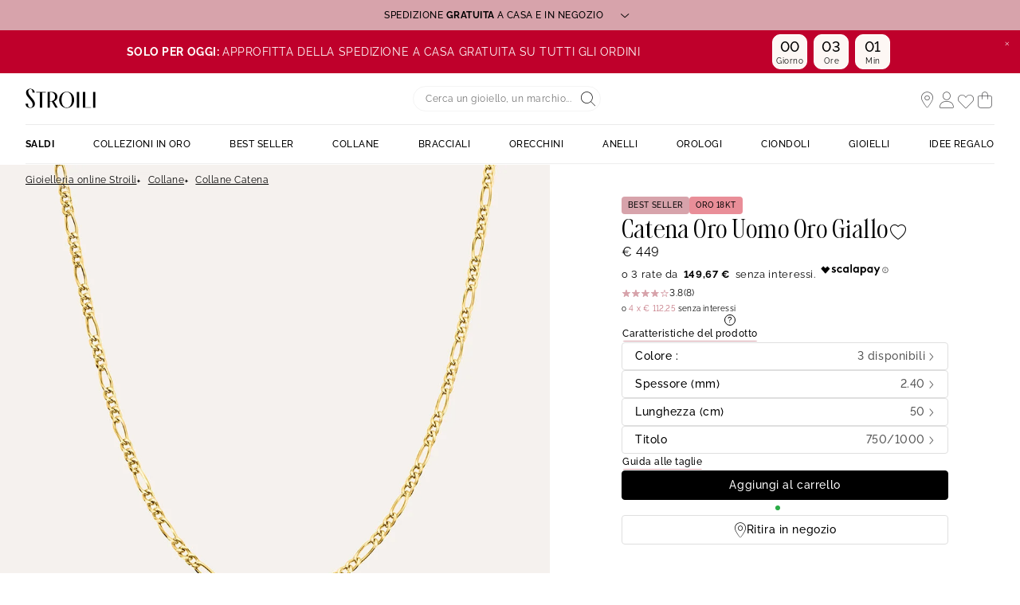

--- FILE ---
content_type: text/javascript; charset=utf-8
request_url: https://e.cquotient.com/recs/bcqs-ST-COM/product-to-product-two-price?callback=CQuotient._callback1&_=1768679822220&_device=mac&userId=&cookieId=abjyQXfSDo9IICGZno9jpv1eNG&emailId=&anchors=id%3A%3Ac1681561%7C%7Csku%3A%3A1681561%7C%7Ctype%3A%3A%7C%7Calt_id%3A%3A&slotId=slot-pdp-global-1&slotConfigId=EINSTEIN%201-2&slotConfigTemplate=slots%2Frecommendation%2FproductsCarousel.isml&ccver=1.03&realm=BCQS&siteId=ST-COM&instanceType=prd&v=v3.1.3&json=%7B%22userId%22%3A%22%22%2C%22cookieId%22%3A%22abjyQXfSDo9IICGZno9jpv1eNG%22%2C%22emailId%22%3A%22%22%2C%22anchors%22%3A%5B%7B%22id%22%3A%22c1681561%22%2C%22sku%22%3A%221681561%22%2C%22type%22%3A%22%22%2C%22alt_id%22%3A%22%22%7D%5D%2C%22slotId%22%3A%22slot-pdp-global-1%22%2C%22slotConfigId%22%3A%22EINSTEIN%201-2%22%2C%22slotConfigTemplate%22%3A%22slots%2Frecommendation%2FproductsCarousel.isml%22%2C%22ccver%22%3A%221.03%22%2C%22realm%22%3A%22BCQS%22%2C%22siteId%22%3A%22ST-COM%22%2C%22instanceType%22%3A%22prd%22%2C%22v%22%3A%22v3.1.3%22%7D
body_size: 631
content:
/**/ typeof CQuotient._callback1 === 'function' && CQuotient._callback1({"product-to-product-two-price":{"displayMessage":"product-to-product-two-price","recs":[{"id":"c1412952","product_name":"Catena L'homme Or Oro Bicolore","image_url":"https://www.stroilioro.com/dw/image/v2/BCQS_PRD/on/demandware.static/-/Sites-THOM_CATALOG/default/dweb2fbb92/images/c1412952-master.jpg","product_url":"https://www.stroilioro.com/it_IT/p/catena-lhomme-or-oro-bicolore/c1412952.html"},{"id":"c1688540","product_name":"Bracciale Catena Oro Uomo Oro Giallo","image_url":"https://www.stroilioro.com/dw/image/v2/BCQS_PRD/on/demandware.static/-/Sites-THOM_CATALOG/default/dw4922c7cb/images/c1688540-master.jpg","product_url":"https://www.stroilioro.com/it_IT/p/bracciale-catena-oro-uomo-oro-giallo/c1688540.html"},{"id":"c1435690","product_name":"Catena Colette Oro Giallo","image_url":"https://www.stroilioro.com/dw/image/v2/BCQS_PRD/on/demandware.static/-/Sites-THOM_CATALOG/default/dw47cf8d8b/images/c1435690-master.jpg","product_url":"https://www.stroilioro.com/it_IT/p/catena-colette-oro-giallo/c1435690.html"},{"id":"c1681652","product_name":"Bracciale Catena Oro Uomo Oro Giallo","image_url":"https://www.stroilioro.com/dw/image/v2/BCQS_PRD/on/demandware.static/-/Sites-THOM_CATALOG/default/dw658cdae4/images/c1681652-master.jpg","product_url":"https://www.stroilioro.com/it_IT/p/bracciale-catena-oro-uomo-oro-giallo/c1681652.html"},{"id":"c1412927","product_name":"Catena L'homme Or Oro Giallo","image_url":"https://www.stroilioro.com/dw/image/v2/BCQS_PRD/on/demandware.static/-/Sites-THOM_CATALOG/default/dw748ee387/images/c1412927-master.jpg","product_url":"https://www.stroilioro.com/it_IT/p/catena-lhomme-or-oro-giallo/c1412927.html"},{"id":"c1615161","product_name":"Catenina Gold Essence Oro Giallo","image_url":"https://www.stroilioro.com/dw/image/v2/BCQS_PRD/on/demandware.static/-/Sites-THOM_CATALOG/default/dwf6bf9d1a/images/c1615161-master.jpg","product_url":"https://www.stroilioro.com/it_IT/p/catenina-gold-essence-oro-giallo/c1615161.html"},{"id":"c1418052","product_name":"Catena Colette Oro Giallo","image_url":"https://www.stroilioro.com/dw/image/v2/BCQS_PRD/on/demandware.static/-/Sites-THOM_CATALOG/default/dw35c671b6/images/c1418052-master.jpg","product_url":"https://www.stroilioro.com/it_IT/p/catena-colette-oro-giallo/c1418052.html"},{"id":"c1682655","product_name":"Orologio Al Quarzo Philipp Plein Nobile Pwcaa0821","image_url":"https://www.stroilioro.com/dw/image/v2/BCQS_PRD/on/demandware.static/-/Sites-THOM_CATALOG/default/dw7be4d26e/images/c1682655-master.jpg","product_url":"https://www.stroilioro.com/it_IT/p/orologio-al-quarzo-philipp-plein-nobile-pwcaa0821/c1682655.html"},{"id":"c1671246","product_name":"Orecchini Lobo Gold Essence Oro Giallo","image_url":"https://www.stroilioro.com/dw/image/v2/BCQS_PRD/on/demandware.static/-/Sites-THOM_CATALOG/default/dw20a274e7/images/c1671246-master.jpg","product_url":"https://www.stroilioro.com/it_IT/p/orecchini-lobo-gold-essence-oro-giallo/c1671246.html"},{"id":"c1416077","product_name":"Catenina Poème Oro Giallo","image_url":"https://www.stroilioro.com/dw/image/v2/BCQS_PRD/on/demandware.static/-/Sites-THOM_CATALOG/default/dw0d05192a/images/c1416077-master.jpg","product_url":"https://www.stroilioro.com/it_IT/p/catenina-poeme-oro-giallo/c1416077.html"}],"recoUUID":"ad2737ee-be6d-491d-89e2-65d6af342e20"}});

--- FILE ---
content_type: text/javascript
request_url: https://www.stroilioro.com/on/demandware.static/Sites-ST-COM-Site/-/it_IT/v1767352059421/js/productDetail.js
body_size: 8016
content:
!function(t){function e(e){for(var a,r,d=e[0],c=e[1],s=e[2],l=0,p=[];l<d.length;l++)r=d[l],Object.prototype.hasOwnProperty.call(n,r)&&n[r]&&p.push(n[r][0]),n[r]=0;for(a in c)Object.prototype.hasOwnProperty.call(c,a)&&(t[a]=c[a]);for(u&&u(e);p.length;)p.shift()();return i.push.apply(i,s||[]),o()}function o(){for(var t,e=0;e<i.length;e++){for(var o=i[e],a=!0,d=1;d<o.length;d++){var c=o[d];0!==n[c]&&(a=!1)}a&&(i.splice(e--,1),t=r(r.s=o[0]))}return t}var a={},n={27:0},i=[];function r(e){if(a[e])return a[e].exports;var o=a[e]={i:e,l:!1,exports:{}};return t[e].call(o.exports,o,o.exports,r),o.l=!0,o.exports}r.m=t,r.c=a,r.d=function(t,e,o){r.o(t,e)||Object.defineProperty(t,e,{enumerable:!0,get:o})},r.r=function(t){"undefined"!=typeof Symbol&&Symbol.toStringTag&&Object.defineProperty(t,Symbol.toStringTag,{value:"Module"}),Object.defineProperty(t,"__esModule",{value:!0})},r.t=function(t,e){if(1&e&&(t=r(t)),8&e)return t;if(4&e&&"object"==typeof t&&t&&t.__esModule)return t;var o=Object.create(null);if(r.r(o),Object.defineProperty(o,"default",{enumerable:!0,value:t}),2&e&&"string"!=typeof t)for(var a in t)r.d(o,a,function(e){return t[e]}.bind(null,a));return o},r.n=function(t){var e=t&&t.__esModule?function(){return t.default}:function(){return t};return r.d(e,"a",e),e},r.o=function(t,e){return Object.prototype.hasOwnProperty.call(t,e)},r.p="";var d=window.webpackJsonp=window.webpackJsonp||[],c=d.push.bind(d);d.push=e,d=d.slice();for(var s=0;s<d.length;s++)e(d[s]);var u=c;i.push([586,0]),o()}({586:function(t,e,o){"use strict";var a=o(81),n=o(127),i=o(282),r=o(48),d=o(285),c=o(587),s=o(287),u=o(588),l=o(589),p=o(288),m=o(590),f=o(591),v=o(289),h=o(592),g=o(593),b=o(594),y=o(290),w=o(595),C=o(596),S=o(291),k=o(292),T=o(597),M=o(141),P=o(598),A=o(83),x=o(600),B=o(286),E=o(601),_=o(602),I=o(603),z=o(604),D=o(605),L=o(293),j=o(294),O=o(606);$(document).ready((function(){a(o(193)),a(o(295)),i.init(),d.init(),c.init(),s.init(),u.init(),l.init(),p.init(),m.init(),f.init(),v.init(),h.init(),g.init(),b.init(),y.init(),w.init(),C.init(),S.init(),k.init(),T.init(),r.init(),M.init(),P.init(),A.init(),x.init(),B.init(),n.breadcrumbsBackButton(),E.init(),_.init(),I.init(),z.init(),D.init(),L.init(),j.init(),O.init()}))},587:function(t,e,o){"use strict";var a=".show-more-bonus-products",n=".select-bonus-product",i=".selected-pid",r=".add-bonus-products",d={init:function(){this.initializeEvents()},initializeEvents:function(){var t=$(document.body),e=$(document);t.on("product:chooseBonusProducts",d.chooseBonusProducts),t.on("bonusproduct:updateSelectButton",d.enableBonusProductSelection),e.on("click",a,d.showMoreBonusProducts),e.on("click",n,d.selectBonusProduct),e.on("click",i,d.removeBonusProduct),e.on("click",r,d.addBonusProductsToCart)},chooseBonusProducts:function(t,e){var o;$(".modal-body").spinner().start(),0!==$("#chooseBonusProductModal").length&&$("#chooseBonusProductModal").remove(),o=e.bonusChoiceRuleBased?e.showProductsUrlRuleBased:e.showProductsUrlListBased;var a='\x3c!-- Modal --\x3e<div class="modal fade" id="chooseBonusProductModal" role="dialog"><div class="modal-dialog choose-bonus-product-dialog" data-total-qty="'+e.maxBonusItems+'"data-UUID="'+e.uuid+'"data-pliUUID="'+e.pliUUID+'"data-addToCartUrl="'+e.addToCartUrl+'"data-pageStart="0"data-pageSize="'+e.pageSize+'"data-moreURL="'+e.showProductsUrlRuleBased+'"data-bonusChoiceRuleBased="'+e.bonusChoiceRuleBased+'">\x3c!-- Modal content--\x3e<div class="modal-content"><div class="modal-header">    <span class="">'+e.labels.selectprods+'</span>    <button type="button" class="close pull-right" data-dismiss="modal">&times;</button></div><div class="modal-body"></div><div class="modal-footer"></div></div></div></div>';$(document.body).append(a),$(".modal-body").spinner().start(),$.ajax({url:o,method:"GET",dataType:"html",success:function(t){var e=d.parseHtml(t);$("#chooseBonusProductModal .modal-body").empty(),$("#chooseBonusProductModal .modal-body").html(e.body),$("#chooseBonusProductModal .modal-footer").html(e.footer),$("#chooseBonusProductModal").modal("show"),$.spinner().stop()},error:function(){$.spinner().stop()}})},parseHtml:function(t){var e=$("<div>").append($.parseHTML(t));return{body:e.find(".choice-of-bonus-product"),footer:e.find(".modal-footer").children()}},showMoreBonusProducts:function(){var t=$(this).data("url");$(".modal-content").spinner().start(),$.ajax({url:t,method:"GET",success:function(t){var e=d.parseHtml(t);$(".modal-body").append(e.body),$(".show-more-bonus-products:first").remove(),$(".modal-content").spinner().stop()},error:function(){$(".modal-content").spinner().stop()}})},selectBonusProduct:function(){var t=$(this).parents(".choice-of-bonus-product"),e=$(this).data("pid"),o=$(".choose-bonus-product-dialog").data("total-qty"),a=parseInt($(this).parents(".choice-of-bonus-product").find(".bonus-quantity-select").val(),10),n=0;$.each($("#chooseBonusProductModal .selected-bonus-products .selected-pid"),(function(){n+=$(this).data("qty")})),n+=a;var i=$(this).parents(".choice-of-bonus-product").find(".product-option").data("option-id"),r=$(this).parents(".choice-of-bonus-product").find(".options-select option:selected").data("valueId");if(n<=o){var d='<div class="selected-pid row" data-pid="'+e+'"data-qty="'+a+'"data-optionID="'+(i||"")+'"data-option-selected-value="'+(r||"")+'"><div class="col-sm-11 col-9 bonus-product-name" >'+t.find(".product-name").html()+'</div><div class="col-1"><i class="fa fa-times" aria-hidden="true"></i></div></div>';$("#chooseBonusProductModal .selected-bonus-products").append(d),$(".pre-cart-products").html(n),$(".selected-bonus-products .bonus-summary").removeClass("alert-danger")}else $(".selected-bonus-products .bonus-summary").addClass("alert-danger")},removeBonusProduct:function(){$(this).remove();var t=$("#chooseBonusProductModal .selected-bonus-products .selected-pid"),e=0;t.length&&t.each((function(){e+=parseInt($(this).data("qty"),10)})),$(".pre-cart-products").html(e),$(".selected-bonus-products .bonus-summary").removeClass("alert-danger")},enableBonusProductSelection:function(t,e){$("button.select-bonus-product",e.$productContainer).attr("disabled",!e.product.readyToOrder||!e.product.available);var o=e.product.id;$("button.select-bonus-product").data("pid",o)},addBonusProductsToCart:function(){var t=$(".choose-bonus-product-dialog .selected-pid"),e="?pids=",o=$(".choose-bonus-product-dialog").data("addtocarturl"),a={bonusProducts:[]};$.each(t,(function(){var t=parseInt($(this).data("qty"),10),e=null;t>0&&($(this).data("optionid")&&$(this).data("option-selected-value")&&((e={}).optionId=$(this).data("optionid"),e.productId=$(this).data("pid"),e.selectedValueId=$(this).data("option-selected-value")),a.bonusProducts.push({pid:$(this).data("pid"),qty:t,options:[e]}),a.totalQty=parseInt($(".pre-cart-products").html(),10))})),e=(e=(e+=JSON.stringify(a))+"&uuid="+$(".choose-bonus-product-dialog").data("uuid"))+"&pliuuid="+$(".choose-bonus-product-dialog").data("pliuuid"),$.spinner().start(),$.ajax({url:o+e,method:"POST",success:function(t){$.spinner().stop(),t.error?$(".error-choice-of-bonus-products").html(t.errorMessage):($(".configure-bonus-product-attributes").html(t),$(".bonus-products-step2").removeClass("hidden-xl-down"),$("#chooseBonusProductModal").modal("hide"),0===$(".add-to-cart-messages").length&&$(document.body).append('<div class="add-to-cart-messages"></div>'),$('[data-component="minicart-counter"]').html(t.totalQty),$(".add-to-cart-messages").append('<div class="alert alert-success add-to-basket-alert text-center" role="alert">'+t.msgSuccess+"</div>"),setTimeout((function(){$(".add-to-basket-alert").remove(),$(".l-cart__page").length&&location.reload()}),3e3))},error:function(){$.spinner().stop()}})}};t.exports=d},588:function(t,e,o){"use strict";var a={init:function(){a.initializeEvents()},initializeEvents:function(){$(document.body).on("product:afterAttributeSelect",a.updateOptions)},updateOptions:function(t,e){var o=e.data.product.options,a=e.container;o.forEach((function(t){var e=a.find('.product-option[data-option-id*="'+t.id+'"]');t.values.forEach((function(t){e.find('option[data-value-id*="'+t.id+'"]').val(t.url)}))}))}};t.exports=a},589:function(t,e,o){"use strict";var a={init:function(){a.initializeEvents()},initializeEvents:function(){$(document.body).on("product:afterAttributeSelect",a.updateQuantities)},updateQuantities:function(t,e){var o=e.data.product.quantities,n=e.container;if(!(n.parent(".bonus-product-item").length>0)){var i=o.map((function(t){var e=t.selected?" selected ":"";return'<option value="'+t.value+'"  data-url="'+t.url+'"'+e+">"+t.value+"</option>"})).join("");a.getQuantitySelector(n).empty().html(i)}},getQuantitySelector:function(t){return t&&$(".set-items").length?$(t).closest(".product-detail").find(".quantity-select"):$(".quantity-select")}};t.exports=a},590:function(t,e,o){"use strict";var a={init:function(){a.initializeEvents()},initializeEvents:function(){$(document.body).on("product:afterAttributeSelect",a.updatePromotions)},updatePromotions:function(t,e){var o=e.data;$(".promotions").empty().html(a.getPromotionsHtml(o.product.promotions))},getPromotionsHtml:function(t){if(!t)return"";var e="";return t.forEach((function(t){e+='<div class="callout" title="'+t.details+'">'+t.calloutMsg+"</div>"})),e}};t.exports=a},591:function(t,e,o){"use strict";var a=o(103),n=o(37),i='[data-component="product-attributes"]',r='[data-wrapper="attributes-expand-wrap"]',d={wrapper:'[data-component="limitLength"]',innerWrapper:'[data-ui="limitLengthContainer"]',button:'[data-length-action="toggleLimitLength"]'},c={init:function(){c.initializeEvents()},initializeEvents:function(){$(document.body).on("product:afterAttributeSelect",c.updateAttributes)},updateAttributes:function(t,e){var o=e.container.find(r),c=e.data.product?e.data.product.attributes:null,s=$(i).find($(d.wrapper)),u=$(i).find($(d.innerWrapper)),l=$(i).find($(d.button)),p=$(l).data("length-more");if(o.empty(),u.removeClass("isHigherThanTwo isHigherThanTwo"),s.removeClass("c-limitlength--limited c-limitlength--expanded"),l.removeClass("c-limitlength__button--expanded"),c&&c.length){var m=c.length>=2?"isHigherThanTwo":"isLowerThanTwo";u.addClass(m),$(d.wrapper).addClass(m);for(var f=0;f<c.length;f++){var v='<div class="c-product__attributes" data-length-item="item"><ul class="c-product__attributes__list"><h3 class="c-product__attributes__title">'+c[f].name+"</h3>"+c[f].attributes.map((function(t){var e=t.value.map((function(t){return'<div class="c-product__attributes__values"><span class="c-product__attributes__value">'+t+"</span></div>"})).join(""),o="";return t.bubbleContent&&(o='<button class="c-tooltip__icon-wrapper" data-trigger="tooltip"><i class="c-tooltip__icon"></i><span class="u-hidden" data-ui="tooltip-content"><i class="icon-close"></i>'+t.bubbleContent+"</span></button>"),'<li class="c-product__attributes__item"><span class="c-product__attributes__label">'+t.label+o+"</span>"+e+"</li>"})).join("")+"</ul></div>";o.append(v)}n.init(),a.init(),$(l).text(p)}}};t.exports=c},592:function(t,e,o){"use strict";var a={root:'[data-component="product-description"]',title:'[data-description="title"]',subtitle:'[data-description="subtitle"]',reference:'[data-description="reference"]',content:'[data-description="content"]',image:'[data-description="image"]',additionnal:'[data-description="additionnal"]',expandWrap:'[data-action="attributes-expand"]',expandCta:'[data-ui="attributes-expand-wrap"]'},n={init:function(){n.initializeEvents()},initializeEvents:function(){$(document.body).on("product:afterAttributeSelect",n.updateProductDescription),$(a.expandwrap).on("click",n.expandAttributes)},expandAttributes:function(t){t.preventDefault(),$(a.expandCta).slideDown()},updateProductDescription:function(t,e){var o=e.container.find(a.root),n=e.data.product||{};n?o.removeClass("u-hidden"):o.addClass("u-hidden"),o.find(a.title).html(n.variantProductName),o.find(a.subtitle).html(n.longDescription),o.find(a.reference).html(n.id),o.find(a.content).html(n.marketingDescription),o.find(a.image).html(n.image),o.find(a.additionnal).html(n.additionalDescription);var i=n.viewDetailsImage;i&&i.url?o.find(a.image).attr("src",i.url).removeClass("u-hidden"):o.find(a.image).addClass("u-hidden")}};t.exports=n},593:function(t,e,o){"use strict";var a=o(106),n='[data-component="product-stone-and-material"]',i={init:function(){i.initializeEvents()},initializeEvents:function(){i.renderContentAsync(),$(document.body).on("product:afterAttributeSelect",i.renderContentAsync)},renderContentAsync:function(t,e){var o=$(n),i=o.data("url"),r=e&&e.data&&e.data.product&&e.data.product.stoneAndMaterialAsyncUrl,d=r||i,c=!$.trim(o.html());d&&(i!==r||c)?a.initIntersectionObserver(o.get(0),{url:d,method:"GET",success:function(t){o.html(t),o.data("url",d)},complete:function(){$(document.body).trigger("async:applyLimitLength")}}):o.empty()}};t.exports=i},594:function(t,e,o){"use strict";var a='[data-component="product-collection-cluster"]',n={init:function(){n.initializeEvents()},initializeEvents:function(){n.renderContentAsync()},renderContentAsync:function(){var t=$(a),e=t.data("url");e?$.ajax({url:e,method:"GET",success:function(o){t.html(o),t.data("url",e)},complete:function(){}}):t.empty()}};t.exports=n},595:function(t,e,o){"use strict";var a='[data-component="product-brand-section"]',n={init:function(){this.initializeEvents()},initializeEvents:function(){$(document.body).on("product:afterAttributeSelect",this.update)},update:function(t,e){var o=e.data&&e.data.product;e.container.find(a).html(o&&o.brandSection)}};t.exports=n},596:function(t,e,o){"use strict";var a='[data-component="product-seo"]',n='[data-component="product-specific-seo"]',i={init:function(){this.initializeEvents()},initializeEvents:function(){$(document.body).on("product:afterAttributeSelect",this.update)},update:function(t,e){var o=e.data.product||{},i=o&&o.seo,r=o&&o.productSpecificSeo;$(a,e.container).html(i.markup),$(n,e.container).html(r.markup)}};t.exports=i},597:function(t,e,o){"use strict";var a=o(8),n='[data-component="product-look-overview"]',i='[data-product-look-overview="trigger"]',r='[data-ui="fixed-zone-content"]',d='[data-component="popin-look-picture"]',c={fixedZoneClass:"c-fixed-zone--position-bottom"},s={init:function(){this.initializeEvents()},initializeEvents:function(){$(document.body).on("product:afterAttributeSelect",this.update),$(document).on("click",i,this.showProductLook)},update:function(t,e){var o=e.data.product;$(e.container).find(n).html(o.look&&o.look.rendering?o.look.rendering:"")},showProductLook:function(t){t.preventDefault();var e=$(this).attr("href");$.spinner().start(),$.ajax({url:e,method:"GET",data:null,dataType:"json",success:function(t){var e=$(document.body);$(r).length&&$(r).removeClass(c.fixedZoneClass),e.trigger("panel:open",{html:t.renderedTemplate}),a.selectDestroy(),a.initSelect(),e.trigger("productlook:opened",{data:t}),$(d).click((function(){return this.getAttribute("href")!==window.location.href||(e.trigger("panel:close"),!1)}))}}).always((function(){$.spinner().stop()}))}};t.exports=s},598:function(t,e,o){"use strict";var a=o(17),n=o(192),i=o(134),r=o(48),d=o(84),c={selectStoreLink:'[data-action="pdp-select-store"]',storeLocatorWidget:'[data-component="storelocator-widget"]',searchInputField:'[data-identifier="storelocator-search-input"]',geolocate:'[data-identifier="geolocate"]',searchButton:'[data-identifier="storelocator-search"]',addToCartButton:'[data-component="cta-container-buttons"] [data-component="add-to-cart-CTA"]',addClickAndCollect:'[data-component="click-and-collect-CTA"]',showOnMapButton:'[data-identifier="show-on-map"]',mapHolder:'[data-identifier="map-holder"]',panelMapWrap:'[data-component="panel-map"]',mapTab:'[data-identifier="map-tab"]',listTab:'[data-identifier="list-tab"]',storeListScrollWrapper:'[data-identifier="store-list-scroll-wrapper"]',mapCanvasWrapperMobile:'[data-identifier="map-canvas-wrapper-mobile"]',collectInStore:'[data-identifier="collect-in-store"]',clickAndCollectCTA:'[data-identifier="show-more-stores"]',showListLink:'[data-component="show-list"]',filterStore:'[data-identifier="storelocator-filter"]',previousValue:"",productStockAvailability:'[data-component="product-stock-availability"]'},s=!1,u={init:function(){n.init(),this.initializeEvents(),a.resizeMap()},initializeEvents:function(){var t=$(document),e=$(document.body);t.on("click",c.selectStoreLink,u.storesModal),e.on("searchStores:postProcessing",u.initResultsEvents),t.on("vue:product:availability:update",u.reloadPageInfoAreaEvent),t.on("click",c.showListLink,u.showListTab)},loadScript:function(t){return new Promise((function(e,o){var a=document.createElement("script");a.src=t,a.async=!0,a.onload=function(){return e(a)},a.onerror=function(){return o(new Error("Script load error for ".concat(t)))},document.head.appendChild(a)}))},storesModal:function(t){var e=$(t.target).data("pid"),o=$("[data-preferred-store-with-stock]");if(o.length&&void 0===$(this).data("show-more-stores"))return o[0].click(),void $(document.body).trigger("addToCart:favoriteStore",{productId:e});s||t.detail&&1!==t.detail?t.detail&&1!==t.detail||u.storesModalSuite(t):(u.loadScript(window.Storelocator.googleMapsApi).then((function(){return u.storesModalSuite(t)}),(function(t){return console.log("Error: ".concat(t.message))})),s=!0)},storesModalSuite:function(t){var e=$(this);e.data("stop-click",!0),t.preventDefault();var o=window.constantData.urls.clickAndCollect;return o=o+"?pid="+e.data("pid"),$(document.body).trigger("panelMap:open",{url:o,attr:{name:"data-gtm-popup",value:"popup_pdp_shop"},callback:u.initPopupEvents}),$(document.body).trigger("popup:open","popup_pdp_shop"),!0},geolocate:function(t){t.preventDefault(),o(107).handleDetection()},searchStores:function(t){var e=arguments.length>1&&void 0!==arguments[1]&&arguments[1],o=arguments.length>2&&void 0!==arguments[2]?arguments[2]:null,n=arguments.length>3&&void 0!==arguments[3]?arguments[3]:null,r=document.querySelector(c.addClickAndCollect),d=document.querySelector(c.storeLocatorWidget);if(r&&d){var s=r.getAttribute("data-pid"),u=d.getAttribute("action"),l=a.replaceUrlParam(u,"pid",s);return d.setAttribute("action",l),d.setAttribute("data-last-action-type",t.type),d.setAttribute("data-last-pid",s),i.formButtonSearch(t,e,o,n)}},initPopupEvents:function(){$(c.searchButton).data("initialized")||($(c.searchButton).click((function(t){$(".geolocate-blocked").hide();var e=$('[data-identifier="storelocator-search-input"]');u.searchStores(t).then((function(){e.attr("placeholder",$(c.searchButton).data("placeholder"))})),c.previousValue=e.val()})),i.initFiltersMap(c.filterStore),$(c.searchInputField).keypress((function(t){13===t.which&&u.searchStores(t)})),$(c.geolocate).click(u.geolocate),$('[data-identifier="storelocator-search-clear"]').click((function(){$(c.searchInputField).focus().val("")})),$(document).on("geolocation:after",(function(t,e){var o=t.detail,a=o.lat,n=o.lng;u.searchStores(t,e,a,n).then((function(){$('[data-identifier="storelocator-search-input"]').attr("placeholder",$(".detect-location").data("placeholder"))}))})),$(c.selectStoreLink).data("stop-click",!1),u.tabsSwitch());var t=$(c.storeLocatorWidget).data("last-action-type");$(c.storeLocatorWidget).data("last-pid")!==$(c.addToCartButton).data("pid")&&("geolocation:after"===t?$(c.geolocate).trigger("click"):t&&$(c.searchButton).trigger("click")),$(c.searchButton).data("initialized",!0)},tabsSwitch:function(){$(c.mapTab).on("click",u.showMapTab),$(c.listTab).on("click",u.showListTab)},addToCart:function(t){t.preventDefault();var e=$(t.target);if(!e.hasClass("disabled")){var a=o(9).getCsrfData();$(c.panelMapWrap).spinner().start();var n=e.data("url"),i={pid:$(c.addClickAndCollect).data("pid"),quantity:1,methodId:e.data("methodid")};if(!window.constantData.sitePrefs.disableAddToCartModal){var r=e.data("t2s-popin-page-space"),s=e.data("dyContext");$(document.body).trigger(d.getRecoAddToCartEventName(),{itemID:i.pid,pageID:r&&r.toString(),context:s})}i[a.name]=a.token;var u=$(document.body);$.ajax({url:n,method:"POST",data:i,success:function(t){u.trigger("modal:close"),u.trigger("panelMap:close"),u.trigger("product:afterAddToCart",t),$(c.panelMapWrap).spinner().stop()},error:function(){u.trigger("modal:close"),u.trigger("panelMap:close"),$(c.panelMapWrap).spinner().stop()}})}},initResultsEvents:function(){var t=$(document);t.off("click",c.collectInStore,u.addToCart),t.on("click",c.collectInStore,u.addToCart),a.showMoreEvent(),$(document.body).trigger("overlay:open",{once:!0})},moveMap:function(){var t=$(c.mapHolder),e=$(document.body);if("mobile"===e.data("devicetype")&&t.hasClass("js-map-moved")){var o=t.closest(".l-modal").find(".c-cnc-modal__map-canvas-wrapper");t.detach().appendTo(o).removeClass("js-map-moved")}else if(("tablet"===e.data("devicetype")||"desktop"===e.data("devicetype"))&&!t.hasClass("js-map-moved")){var a=t.closest(".l-modal");t.detach().appendTo(a).addClass("js-map-moved")}},reloadPageInfoAreaEvent:function(){$(c.clickAndCollectCTA).length?($(document).off("click",c.collectInStore,u.addToCart),$(document).on("click",c.collectInStore,u.addToCart)):$(c.clickAndCollectCTA).empty(),r.initalizeEvent(),o(141).init(),o(37).init()},showListTab:function(t){t.preventDefault(),$(c.searchButton).trigger("click"),$(c.listTab).addClass("active"),$(c.mapTab).removeClass("active"),$(c.storeListScrollWrapper).removeClass("js-hide-tab-content"),$(c.mapCanvasWrapperMobile).removeClass("js-show-tab-content")},showMapTab:function(t,e){if(t.preventDefault(),e&&e.storeSelected||$(c.searchButton).trigger("click"),$(c.mapTab).addClass("active"),$(c.listTab).removeClass("active"),$(c.storeListScrollWrapper).addClass("js-hide-tab-content"),$(c.mapCanvasWrapperMobile).addClass("js-show-tab-content"),$(c.panelMapWrap).scrollTop(0),$(c.panelMapWrap).animate({scrollTop:document.querySelector(c.mapHolder).getBoundingClientRect().top-10},800),!e||!e.storeSelected){var o=$(".map-canvas").data("bounds");window.map.fitBounds(o),window.map.panToBounds(o)}}};t.exports=u},600:function(t,e,o){"use strict";var a=o(84),n="[data-action='openVueEngravingModal']",i='[data-component="product-container"]',r='[data-action="product-add-to-cart"]',d='[data-component="product-add-to-cart-engraving"]',c='[data-component="product-stock-availability"]',s={init:function(){s.initalizeEvents()},initalizeEvents:function(){$(document.body).on("vue:pdp:engraving:submit",s.handleAddToCart),$(document).on("click",n,s.openVueModal)},openVueModal:function(t){t.preventDefault();var e=$(i).data("pid"),o=$(c);if(o.length>0&&o.data("has-tour-doigt")&&!sessionStorage.getItem(e+"_tour_doigt"))return $(n).attr("data-clicked",!0),void $('[data-attribute="THOM-tour-doigt"]').trigger("click");$.spinner().start();var a=$(this).attr("href");$(d).attr("data-proposed",!0),$(document.body).trigger("offcanvas:open",{url:a,data:{pid:e},css:"c-engraving-modal",noSwipe:!0,attr:{name:"data-gtm-popup",value:"popup_engraving"},callback:function(){$.spinner().stop()}}),$(document.body).trigger("popup:open","popup_engraving"),$(document.body).trigger("gtm:pdp:layer","engraving")},handleAddToCart:function(t,e){$.spinner().start();var n=window.engravingSubmitUrl,i=o(9).getCsrfData(),d={engravingData:JSON.stringify(e)};if(d[i.name]=i.token,!window.constantData.sitePrefs.disableAddToCartModal){var c=$(r).data("t2s-popin-page-space"),s=$(r).data("dy-context");$(document.body).trigger(a.getRecoAddToCartEventName(),{itemID:e.productId,pageID:c&&c.toString(),context:s})}$.ajax({url:n,method:"POST",data:d,success:function(t){$(document.body).trigger("offcanvas:close"),$(document.body).trigger("product:afterAddToCart",t),$.spinner().stop()},error:function(){$.spinner().stop()}})}};t.exports=s},601:function(t,e,o){"use strict";var a='[data-component="netreviews-seeAll"]',n='[data-component="netreviews-list"]',i='[data-component="netreviews-filters"]',r='[data-component="netreviews-thumbnail"]',d='[data-component="netreviews-modal"]',c='[data-component="netreviews-fullscreen"]',s={init:function(){$("body").on("click",a,this.displayReviewsList).on("click",r,this.displayImageModal)},displayReviewsList:function(){$(a).hide(),$(n).show(),$(i).show()},displayImageModal:function(){var t=$(this).attr("data-desktop-image");$(document.body).trigger("modal:open",{html:$(d).html(),css:"productRating-modal",callback:function(){$(c).attr("src",t).closest('[data-component="modal"]').addClass("l-modal--black")}})}};t.exports=s},602:function(t,e,o){"use strict";var a='[data-component="netreviews-stars"]',n={init:function(){this.initializeEvents()},initializeEvents:function(){$(document.body).on("product:afterAttributeSelect",this.update)},update:function(t,e){var o=e.data.product||{};o.netReviews.isAppropriateRate?($(".productRating--inProductInfos").show(),$(".c-link-more--netReviews").hide(),$(a).html(o.netReviewsStarsHTML)):($(".c-link-more--netReviews").show(),$(".productRating--inProductInfos").hide(),$(a).html(""))}};t.exports=n},603:function(t,e,o){"use strict";var a='[data-component="timelapse"]',n='[data-component="timelapse-img"]',i={init:function(){$(a).each((function(t,e){var o=$(e),a=o.find(n),i=o.attr("data-duration"),r=[];a.each((function(t,e){var o=$(e);o.css({"animation-duration":"".concat(i/1e3,"s"),"animation-delay":"".concat(i/a.length/1e3*t,"s")}),window.matchMedia("(min-width: 993px)").matches&&o.not(":first-child").addClass("lazyload"),r.push(new Promise((function(t){if(""!==e.src&&e.complete)return t(e);e.onload=function(){return t(e)}})))})),Promise.all(r).then((function(){a.addClass("timelapse-animation-".concat(a.length))}))}))}};t.exports=i},604:function(t,e,o){"use strict";var a="#smartGiftPdpAddButton",n={scriptLoaded:!1,init:function(){window.smartgift&&window.smartgift.enabled&&(this.isSmartGiftBasketFilled()&&this.initSmartGiftScript(),this.initAddToSmartGiftHanlder(),this.initAttributeChangedListener())},isSmartGiftBasketFilled:function(){var t=window.smartgift.merchantCode+"_SGBasketTotal";return void 0!==localStorage[t]&&"0"!==localStorage[t]},initSmartGiftScript:function(t){var e,o,a,n,i,r,d;this.scriptLoaded?t():(this.scriptLoaded=!0,e=document,o="script",a=window.smartgift.url,n=window.smartgift.merchantCode,i={lang:window.smartgift.langCode,widgetStyle:window.smartgift.widgetStyle},(r=e.createElement(o)).async=1,r.src=a,r.onload=function(){document.addEventListener("smartgift_widget_visible",(function(e){t&&t()}),{once:!0}),SmartGiftWidget.mount(n,i)},(d=e.getElementsByTagName(o)[0]).parentNode.insertBefore(r,d))},initAttributeChangedListener:function(){$(document.body).on("product:afterAttributeSelect",(function(t,e){var o=e.data.product,a={skuCode:o.id,skuUrl:o.pageUrl,price:o.price.sales.decimalPrice,name:o.variantProductName,image:o.images["product-details-mobile"][0].url,quantity:o.selectedQuantity.toFixed(0),customParameters:"",secondaryName:""};window.smartgiftProductData=a}))},initAddToSmartGiftHanlder:function(){var t=this;$(document).on("click",a,(function(){t.initSmartGiftScript((function(){t.addItem()}))}))},addItem:function(){SGBasket.addItem(window.smartgiftProductData)}};t.exports=n},605:function(t,e,o){"use strict";var a=o(84),n={openVueModal:'[data-action="openVueWeldingModal"]',productContainer:'[data-component="product-container"]',addToCartButton:'[data-action="product-add-to-cart"]',productStockAvailability:'[data-component="product-stock-availability"]'},i={init:function(){i.initializeEvents()},initializeEvents:function(){$(document.body).on("vue:pdp:welding:submit",i.handleAddToCart),$(document.body).on("click",n.openVueModal,i.openVueModal),$(document.body).on("openVueWeldingModal",i.openVueModal)},openVueModal:function(t){t.preventDefault();var e=$(n.productContainer).data("pid"),o=$(n.openVueModal).attr("href"),a=$(n.productStockAvailability);if(a.length>0&&a.data("has-tour-doigt")&&!sessionStorage.getItem(e+"_tour_doigt"))return $(n.openVueModal).attr("data-clicked",!0),void $('[data-attribute="THOM-tour-doigt"]').trigger("click");$(n.weldingModal).attr("data-proposed",!0),$(document.body).trigger("offcanvas:open",{url:o,data:{pid:e},css:"c-welding-modal",noSwipe:!0,callback:function(){$.spinner().stop()}})},handleAddToCart:function(t,e){$.spinner().start();var i=window.weldingSubmitUrl,r=o(9).getCsrfData(),d={weldingData:JSON.stringify(e)};d[r.name]=r.token;var c=$(n.addToCartButton).data("t2s-popin-page-space"),s=$(n.addToCartButton).data("dy-context");$(document.body).trigger(a.getRecoAddToCartEventName(),{itemID:e.productId,pageID:c&&c.toString(),context:s}),$.ajax({url:i,method:"POST",data:d,success:function(t){$(document.body).trigger("product:afterAddToCart",t),$(document.body).trigger("offcanvas:close"),$.spinner().stop()},error:function(){$.spinner().stop()}})}};t.exports=i},606:function(t,e,o){"use strict";t.exports={init:function(){$(document.body).on("product:afterAttributeSelect",(function(t,e){var o=$(".stickerV2 .titration-sticker");e.data.product.titration&&e.data.product.titrationText?o.html(e.data.product.titrationText):o.parent(".c-sticker-container--pdp")&&o.parent(".c-sticker-container--pdp").empty()}))}}}});

--- FILE ---
content_type: text/javascript; charset=utf-8
request_url: https://p.cquotient.com/pebble?tla=bcqs-ST-COM&activityType=viewProduct&callback=CQuotient._act_callback0&cookieId=abjyQXfSDo9IICGZno9jpv1eNG&userId=&emailId=&product=id%3A%3Ac1681561%7C%7Csku%3A%3A1681561%7C%7Ctype%3A%3A%7C%7Calt_id%3A%3A&realm=BCQS&siteId=ST-COM&instanceType=prd&locale=it_IT&referrer=&currentLocation=https%3A%2F%2Fwww.stroilioro.com%2Fit_IT%2Fp%2Fcatena-oro-uomo-oro-giallo%2F1681561.html&ls=true&_=1768679822215&v=v3.1.3&fbPixelId=__UNKNOWN__&json=%7B%22cookieId%22%3A%22abjyQXfSDo9IICGZno9jpv1eNG%22%2C%22userId%22%3A%22%22%2C%22emailId%22%3A%22%22%2C%22product%22%3A%7B%22id%22%3A%22c1681561%22%2C%22sku%22%3A%221681561%22%2C%22type%22%3A%22%22%2C%22alt_id%22%3A%22%22%7D%2C%22realm%22%3A%22BCQS%22%2C%22siteId%22%3A%22ST-COM%22%2C%22instanceType%22%3A%22prd%22%2C%22locale%22%3A%22it_IT%22%2C%22referrer%22%3A%22%22%2C%22currentLocation%22%3A%22https%3A%2F%2Fwww.stroilioro.com%2Fit_IT%2Fp%2Fcatena-oro-uomo-oro-giallo%2F1681561.html%22%2C%22ls%22%3Atrue%2C%22_%22%3A1768679822215%2C%22v%22%3A%22v3.1.3%22%2C%22fbPixelId%22%3A%22__UNKNOWN__%22%7D
body_size: 395
content:
/**/ typeof CQuotient._act_callback0 === 'function' && CQuotient._act_callback0([{"k":"__cq_uuid","v":"abjyQXfSDo9IICGZno9jpv1eNG","m":34128000},{"k":"__cq_bc","v":"%7B%22bcqs-ST-COM%22%3A%5B%7B%22id%22%3A%22c1681561%22%2C%22sku%22%3A%221681561%22%7D%5D%7D","m":2592000},{"k":"__cq_seg","v":"0~0.00!1~0.00!2~0.00!3~0.00!4~0.00!5~0.00!6~0.00!7~0.00!8~0.00!9~0.00","m":2592000}]);

--- FILE ---
content_type: text/javascript
request_url: https://www.stroilioro.com/on/demandware.static/Sites-ST-COM-Site/-/it_IT/v1767352059421/js/vuePdp.js
body_size: 15584
content:
!function(e){function t(t){for(var r,i,l=t[0],u=t[1],c=t[2],s=0,p=[];s<l.length;s++)i=l[s],Object.prototype.hasOwnProperty.call(o,i)&&o[i]&&p.push(o[i][0]),o[i]=0;for(r in u)Object.prototype.hasOwnProperty.call(u,r)&&(e[r]=u[r]);for(d&&d(t);p.length;)p.shift()();return a.push.apply(a,c||[]),n()}function n(){for(var e,t=0;t<a.length;t++){for(var n=a[t],r=!0,l=1;l<n.length;l++){var u=n[l];0!==o[u]&&(r=!1)}r&&(a.splice(t--,1),e=i(i.s=n[0]))}return e}var r={},o={40:0},a=[];function i(t){if(r[t])return r[t].exports;var n=r[t]={i:t,l:!1,exports:{}};return e[t].call(n.exports,n,n.exports,i),n.l=!0,n.exports}i.m=e,i.c=r,i.d=function(e,t,n){i.o(e,t)||Object.defineProperty(e,t,{enumerable:!0,get:n})},i.r=function(e){"undefined"!=typeof Symbol&&Symbol.toStringTag&&Object.defineProperty(e,Symbol.toStringTag,{value:"Module"}),Object.defineProperty(e,"__esModule",{value:!0})},i.t=function(e,t){if(1&t&&(e=i(e)),8&t)return e;if(4&t&&"object"==typeof e&&e&&e.__esModule)return e;var n=Object.create(null);if(i.r(n),Object.defineProperty(n,"default",{enumerable:!0,value:e}),2&t&&"string"!=typeof e)for(var r in e)i.d(n,r,function(t){return e[t]}.bind(null,r));return n},i.n=function(e){var t=e&&e.__esModule?function(){return e.default}:function(){return e};return i.d(t,"a",t),t},i.o=function(e,t){return Object.prototype.hasOwnProperty.call(e,t)},i.p="";var l=window.webpackJsonp=window.webpackJsonp||[],u=l.push.bind(l);l.push=t,l=l.slice();for(var c=0;c<l.length;c++)t(l[c]);var d=u;a.push([712,0]),n()}({201:function(e,t,n){"use strict";n.r(t);var r=n(0),o=n(20),a=n.n(o);function i(e){return(i="function"==typeof Symbol&&"symbol"==typeof Symbol.iterator?function(e){return typeof e}:function(e){return e&&"function"==typeof Symbol&&e.constructor===Symbol&&e!==Symbol.prototype?"symbol":typeof e})(e)}function l(){/*! regenerator-runtime -- Copyright (c) 2014-present, Facebook, Inc. -- license (MIT): https://github.com/facebook/regenerator/blob/main/LICENSE */l=function(){return t};var e,t={},n=Object.prototype,r=n.hasOwnProperty,o=Object.defineProperty||function(e,t,n){e[t]=n.value},a="function"==typeof Symbol?Symbol:{},u=a.iterator||"@@iterator",c=a.asyncIterator||"@@asyncIterator",d=a.toStringTag||"@@toStringTag";function s(e,t,n){return Object.defineProperty(e,t,{value:n,enumerable:!0,configurable:!0,writable:!0}),e[t]}try{s({},"")}catch(e){s=function(e,t,n){return e[t]=n}}function p(e,t,n,r){var a=t&&t.prototype instanceof g?t:g,i=Object.create(a.prototype),l=new L(r||[]);return o(i,"_invoke",{value:P(e,n,l)}),i}function v(e,t,n){try{return{type:"normal",arg:e.call(t,n)}}catch(e){return{type:"throw",arg:e}}}t.wrap=p;var f="suspendedStart",m="executing",h="completed",b={};function g(){}function y(){}function S(){}var O={};s(O,u,(function(){return this}));var w=Object.getPrototypeOf,j=w&&w(w(E([])));j&&j!==n&&r.call(j,u)&&(O=j);var C=S.prototype=g.prototype=Object.create(O);function A(e){["next","throw","return"].forEach((function(t){s(e,t,(function(e){return this._invoke(t,e)}))}))}function M(e,t){function n(o,a,l,u){var c=v(e[o],e,a);if("throw"!==c.type){var d=c.arg,s=d.value;return s&&"object"==i(s)&&r.call(s,"__await")?t.resolve(s.__await).then((function(e){n("next",e,l,u)}),(function(e){n("throw",e,l,u)})):t.resolve(s).then((function(e){d.value=e,l(d)}),(function(e){return n("throw",e,l,u)}))}u(c.arg)}var a;o(this,"_invoke",{value:function(e,r){function o(){return new t((function(t,o){n(e,r,t,o)}))}return a=a?a.then(o,o):o()}})}function P(t,n,r){var o=f;return function(a,i){if(o===m)throw new Error("Generator is already running");if(o===h){if("throw"===a)throw i;return{value:e,done:!0}}for(r.method=a,r.arg=i;;){var l=r.delegate;if(l){var u=I(l,r);if(u){if(u===b)continue;return u}}if("next"===r.method)r.sent=r._sent=r.arg;else if("throw"===r.method){if(o===f)throw o=h,r.arg;r.dispatchException(r.arg)}else"return"===r.method&&r.abrupt("return",r.arg);o=m;var c=v(t,n,r);if("normal"===c.type){if(o=r.done?h:"suspendedYield",c.arg===b)continue;return{value:c.arg,done:r.done}}"throw"===c.type&&(o=h,r.method="throw",r.arg=c.arg)}}}function I(t,n){var r=n.method,o=t.iterator[r];if(o===e)return n.delegate=null,"throw"===r&&t.iterator.return&&(n.method="return",n.arg=e,I(t,n),"throw"===n.method)||"return"!==r&&(n.method="throw",n.arg=new TypeError("The iterator does not provide a '"+r+"' method")),b;var a=v(o,t.iterator,n.arg);if("throw"===a.type)return n.method="throw",n.arg=a.arg,n.delegate=null,b;var i=a.arg;return i?i.done?(n[t.resultName]=i.value,n.next=t.nextLoc,"return"!==n.method&&(n.method="next",n.arg=e),n.delegate=null,b):i:(n.method="throw",n.arg=new TypeError("iterator result is not an object"),n.delegate=null,b)}function T(e){var t={tryLoc:e[0]};1 in e&&(t.catchLoc=e[1]),2 in e&&(t.finallyLoc=e[2],t.afterLoc=e[3]),this.tryEntries.push(t)}function k(e){var t=e.completion||{};t.type="normal",delete t.arg,e.completion=t}function L(e){this.tryEntries=[{tryLoc:"root"}],e.forEach(T,this),this.reset(!0)}function E(t){if(t||""===t){var n=t[u];if(n)return n.call(t);if("function"==typeof t.next)return t;if(!isNaN(t.length)){var o=-1,a=function n(){for(;++o<t.length;)if(r.call(t,o))return n.value=t[o],n.done=!1,n;return n.value=e,n.done=!0,n};return a.next=a}}throw new TypeError(i(t)+" is not iterable")}return y.prototype=S,o(C,"constructor",{value:S,configurable:!0}),o(S,"constructor",{value:y,configurable:!0}),y.displayName=s(S,d,"GeneratorFunction"),t.isGeneratorFunction=function(e){var t="function"==typeof e&&e.constructor;return!!t&&(t===y||"GeneratorFunction"===(t.displayName||t.name))},t.mark=function(e){return Object.setPrototypeOf?Object.setPrototypeOf(e,S):(e.__proto__=S,s(e,d,"GeneratorFunction")),e.prototype=Object.create(C),e},t.awrap=function(e){return{__await:e}},A(M.prototype),s(M.prototype,c,(function(){return this})),t.AsyncIterator=M,t.async=function(e,n,r,o,a){void 0===a&&(a=Promise);var i=new M(p(e,n,r,o),a);return t.isGeneratorFunction(n)?i:i.next().then((function(e){return e.done?e.value:i.next()}))},A(C),s(C,d,"Generator"),s(C,u,(function(){return this})),s(C,"toString",(function(){return"[object Generator]"})),t.keys=function(e){var t=Object(e),n=[];for(var r in t)n.push(r);return n.reverse(),function e(){for(;n.length;){var r=n.pop();if(r in t)return e.value=r,e.done=!1,e}return e.done=!0,e}},t.values=E,L.prototype={constructor:L,reset:function(t){if(this.prev=0,this.next=0,this.sent=this._sent=e,this.done=!1,this.delegate=null,this.method="next",this.arg=e,this.tryEntries.forEach(k),!t)for(var n in this)"t"===n.charAt(0)&&r.call(this,n)&&!isNaN(+n.slice(1))&&(this[n]=e)},stop:function(){this.done=!0;var e=this.tryEntries[0].completion;if("throw"===e.type)throw e.arg;return this.rval},dispatchException:function(t){if(this.done)throw t;var n=this;function o(r,o){return l.type="throw",l.arg=t,n.next=r,o&&(n.method="next",n.arg=e),!!o}for(var a=this.tryEntries.length-1;a>=0;--a){var i=this.tryEntries[a],l=i.completion;if("root"===i.tryLoc)return o("end");if(i.tryLoc<=this.prev){var u=r.call(i,"catchLoc"),c=r.call(i,"finallyLoc");if(u&&c){if(this.prev<i.catchLoc)return o(i.catchLoc,!0);if(this.prev<i.finallyLoc)return o(i.finallyLoc)}else if(u){if(this.prev<i.catchLoc)return o(i.catchLoc,!0)}else{if(!c)throw new Error("try statement without catch or finally");if(this.prev<i.finallyLoc)return o(i.finallyLoc)}}}},abrupt:function(e,t){for(var n=this.tryEntries.length-1;n>=0;--n){var o=this.tryEntries[n];if(o.tryLoc<=this.prev&&r.call(o,"finallyLoc")&&this.prev<o.finallyLoc){var a=o;break}}a&&("break"===e||"continue"===e)&&a.tryLoc<=t&&t<=a.finallyLoc&&(a=null);var i=a?a.completion:{};return i.type=e,i.arg=t,a?(this.method="next",this.next=a.finallyLoc,b):this.complete(i)},complete:function(e,t){if("throw"===e.type)throw e.arg;return"break"===e.type||"continue"===e.type?this.next=e.arg:"return"===e.type?(this.rval=this.arg=e.arg,this.method="return",this.next="end"):"normal"===e.type&&t&&(this.next=t),b},finish:function(e){for(var t=this.tryEntries.length-1;t>=0;--t){var n=this.tryEntries[t];if(n.finallyLoc===e)return this.complete(n.completion,n.afterLoc),k(n),b}},catch:function(e){for(var t=this.tryEntries.length-1;t>=0;--t){var n=this.tryEntries[t];if(n.tryLoc===e){var r=n.completion;if("throw"===r.type){var o=r.arg;k(n)}return o}}throw new Error("illegal catch attempt")},delegateYield:function(t,n,r){return this.delegate={iterator:E(t),resultName:n,nextLoc:r},"next"===this.method&&(this.arg=e),b}},t}function u(e,t,n,r,o,a,i){try{var l=e[a](i),u=l.value}catch(e){return void n(e)}l.done?t(u):Promise.resolve(u).then(r,o)}void 0!==window.jQuery&&void 0!==window.$||(window.jQuery=window.$=n(53));t.default={template:"#pdp-fidelity-template",props:{watchstrapsLoyaltyAmount:{type:Number,default:0},productLoyaltyAmount:{type:Number,default:0},loyaltyIsTruncated:{type:Boolean,default:!1},showPDPBlockFidelity:{type:Boolean,default:!1}},setup:function(e){var t=window.vueData,o=n(9).get(),i=Object(r.m)(t.isAuthenticated),c=Object(r.m)(o.customer.fidelity),d=Object(r.m)(o.csrf),s=Object(r.m)(!1),p=Object(r.m)(t.isST),v=Object(r.m)(t.isOV),f=Object(r.m)(e.productLoyaltyAmount),m=Object(r.m)(e.loyaltyIsTruncated),h=function(){var e,t=(e=l().mark((function e(){var t;return l().wrap((function(e){for(;;)switch(e.prev=e.next){case 0:return e.prev=0,(t=new FormData).append(d.value.name,d.value.token),e.next=5,a.a.post(window.vueData.subscribeFidelity,t);case 5:window.dataLayer&&$("body").trigger("pdp:fidelity:subscribe"),s.value=!0,$.spinner().stop(),e.next=14;break;case 10:e.prev=10,e.t0=e.catch(0),n=e.t0.response.data.errorMessage,r=!0,o=void 0,i=void 0,o=$(document.body),i=r?"danger":"success",o.trigger("notify:close"),$.spinner().stop(),o.trigger("notify:open",{html:n,type:i,autoclose:3e3}),$.spinner().stop();case 14:case"end":return e.stop()}var n,r,o,i}),e,null,[[0,10]])})),function(){var t=this,n=arguments;return new Promise((function(r,o){var a=e.apply(t,n);function i(e){u(a,r,o,i,l,"next",e)}function l(e){u(a,r,o,i,l,"throw",e)}i(void 0)}))});return function(){return t.apply(this,arguments)}}(),b=function(e){f.value=e.detail.loyaltyValue,m.value=e.detail.isTruncated},g=Object(r.a)((function(){return m.value?Math.floor(e.watchstrapsLoyaltyAmount+f.value):(e.watchstrapsLoyaltyAmount+f.value).toFixed(2).replace(",00","")}));return Object(r.i)((function(){document.addEventListener("product:loyalty:update",b)})),Object(r.n)(g,(function(e){var t=new CustomEvent("loyaltyAmountUpdated",{detail:{totalLoyalty:e}});document.dispatchEvent(t)})),Object(r.n)((function(){return e.showPDPBlockFidelity}),(function(e){var t=new CustomEvent("loyaltyBlockUpdated",{detail:{showPDPBlockFidelity:e}});document.dispatchEvent(t)})),{isAuthenticated:i,fidelityCustomer:c,csrf:d,isRecentlyRegistered:s,isST:p,isOV:v,productLoyaltyAmountData:f,loyaltyIsTruncatedData:m,totalLoyalty:g,subscribeFidelity:h,updateProductLoyaltyAmount:b}}}},68:function(e,t){function n(e,t){if(e&&"slider"===e.type){var n=!t;n||e.values.some((function(e){return e&&!isNaN(parseFloat(e.replace(",",".")))||(n=!0),n})),n&&(e.type="select")}return e}e.exports={cloneCombination:function(e){return e.map((function(e){return e}))},processSliderImgAttribute:n,processGroupingModel:function(e){var t=Object.assign({},e),r={};e.groupingAttributes.forEach((function(e){r[e]=new Set}));var o={};return e.matrix.forEach((function(t){o[t.values.join("|")]=t.id,e.groupingAttributes.forEach((function(e,n){r[e].add(t.values[n])}))})),t.combinations=o,t.attributes=e.groupingAttributes.map((function(t){var o=Array.from(r[t]).sort((function(e,t){return e?e.localeCompare(t,void 0):-1})),a=Object.assign({id:t,values:o},e.attributeProductModel[t]);return a=n(a,e.configProductAttributePicto)})),t}}},712:function(e,t,n){n(758),n(201),n(762)},758:function(e,t,n){"use strict";n.r(t);var r=n(0),o=n(770),a=n(769),i=n(68);function l(e){return(l="function"==typeof Symbol&&"symbol"==typeof Symbol.iterator?function(e){return typeof e}:function(e){return e&&"function"==typeof Symbol&&e.constructor===Symbol&&e!==Symbol.prototype?"symbol":typeof e})(e)}function u(){/*! regenerator-runtime -- Copyright (c) 2014-present, Facebook, Inc. -- license (MIT): https://github.com/facebook/regenerator/blob/main/LICENSE */u=function(){return t};var e,t={},n=Object.prototype,r=n.hasOwnProperty,o=Object.defineProperty||function(e,t,n){e[t]=n.value},a="function"==typeof Symbol?Symbol:{},i=a.iterator||"@@iterator",c=a.asyncIterator||"@@asyncIterator",d=a.toStringTag||"@@toStringTag";function s(e,t,n){return Object.defineProperty(e,t,{value:n,enumerable:!0,configurable:!0,writable:!0}),e[t]}try{s({},"")}catch(e){s=function(e,t,n){return e[t]=n}}function p(e,t,n,r){var a=t&&t.prototype instanceof g?t:g,i=Object.create(a.prototype),l=new L(r||[]);return o(i,"_invoke",{value:P(e,n,l)}),i}function v(e,t,n){try{return{type:"normal",arg:e.call(t,n)}}catch(e){return{type:"throw",arg:e}}}t.wrap=p;var f="suspendedStart",m="executing",h="completed",b={};function g(){}function y(){}function S(){}var O={};s(O,i,(function(){return this}));var w=Object.getPrototypeOf,j=w&&w(w(E([])));j&&j!==n&&r.call(j,i)&&(O=j);var C=S.prototype=g.prototype=Object.create(O);function A(e){["next","throw","return"].forEach((function(t){s(e,t,(function(e){return this._invoke(t,e)}))}))}function M(e,t){function n(o,a,i,u){var c=v(e[o],e,a);if("throw"!==c.type){var d=c.arg,s=d.value;return s&&"object"==l(s)&&r.call(s,"__await")?t.resolve(s.__await).then((function(e){n("next",e,i,u)}),(function(e){n("throw",e,i,u)})):t.resolve(s).then((function(e){d.value=e,i(d)}),(function(e){return n("throw",e,i,u)}))}u(c.arg)}var a;o(this,"_invoke",{value:function(e,r){function o(){return new t((function(t,o){n(e,r,t,o)}))}return a=a?a.then(o,o):o()}})}function P(t,n,r){var o=f;return function(a,i){if(o===m)throw new Error("Generator is already running");if(o===h){if("throw"===a)throw i;return{value:e,done:!0}}for(r.method=a,r.arg=i;;){var l=r.delegate;if(l){var u=I(l,r);if(u){if(u===b)continue;return u}}if("next"===r.method)r.sent=r._sent=r.arg;else if("throw"===r.method){if(o===f)throw o=h,r.arg;r.dispatchException(r.arg)}else"return"===r.method&&r.abrupt("return",r.arg);o=m;var c=v(t,n,r);if("normal"===c.type){if(o=r.done?h:"suspendedYield",c.arg===b)continue;return{value:c.arg,done:r.done}}"throw"===c.type&&(o=h,r.method="throw",r.arg=c.arg)}}}function I(t,n){var r=n.method,o=t.iterator[r];if(o===e)return n.delegate=null,"throw"===r&&t.iterator.return&&(n.method="return",n.arg=e,I(t,n),"throw"===n.method)||"return"!==r&&(n.method="throw",n.arg=new TypeError("The iterator does not provide a '"+r+"' method")),b;var a=v(o,t.iterator,n.arg);if("throw"===a.type)return n.method="throw",n.arg=a.arg,n.delegate=null,b;var i=a.arg;return i?i.done?(n[t.resultName]=i.value,n.next=t.nextLoc,"return"!==n.method&&(n.method="next",n.arg=e),n.delegate=null,b):i:(n.method="throw",n.arg=new TypeError("iterator result is not an object"),n.delegate=null,b)}function T(e){var t={tryLoc:e[0]};1 in e&&(t.catchLoc=e[1]),2 in e&&(t.finallyLoc=e[2],t.afterLoc=e[3]),this.tryEntries.push(t)}function k(e){var t=e.completion||{};t.type="normal",delete t.arg,e.completion=t}function L(e){this.tryEntries=[{tryLoc:"root"}],e.forEach(T,this),this.reset(!0)}function E(t){if(t||""===t){var n=t[i];if(n)return n.call(t);if("function"==typeof t.next)return t;if(!isNaN(t.length)){var o=-1,a=function n(){for(;++o<t.length;)if(r.call(t,o))return n.value=t[o],n.done=!1,n;return n.value=e,n.done=!0,n};return a.next=a}}throw new TypeError(l(t)+" is not iterable")}return y.prototype=S,o(C,"constructor",{value:S,configurable:!0}),o(S,"constructor",{value:y,configurable:!0}),y.displayName=s(S,d,"GeneratorFunction"),t.isGeneratorFunction=function(e){var t="function"==typeof e&&e.constructor;return!!t&&(t===y||"GeneratorFunction"===(t.displayName||t.name))},t.mark=function(e){return Object.setPrototypeOf?Object.setPrototypeOf(e,S):(e.__proto__=S,s(e,d,"GeneratorFunction")),e.prototype=Object.create(C),e},t.awrap=function(e){return{__await:e}},A(M.prototype),s(M.prototype,c,(function(){return this})),t.AsyncIterator=M,t.async=function(e,n,r,o,a){void 0===a&&(a=Promise);var i=new M(p(e,n,r,o),a);return t.isGeneratorFunction(n)?i:i.next().then((function(e){return e.done?e.value:i.next()}))},A(C),s(C,d,"Generator"),s(C,i,(function(){return this})),s(C,"toString",(function(){return"[object Generator]"})),t.keys=function(e){var t=Object(e),n=[];for(var r in t)n.push(r);return n.reverse(),function e(){for(;n.length;){var r=n.pop();if(r in t)return e.value=r,e.done=!1,e}return e.done=!0,e}},t.values=E,L.prototype={constructor:L,reset:function(t){if(this.prev=0,this.next=0,this.sent=this._sent=e,this.done=!1,this.delegate=null,this.method="next",this.arg=e,this.tryEntries.forEach(k),!t)for(var n in this)"t"===n.charAt(0)&&r.call(this,n)&&!isNaN(+n.slice(1))&&(this[n]=e)},stop:function(){this.done=!0;var e=this.tryEntries[0].completion;if("throw"===e.type)throw e.arg;return this.rval},dispatchException:function(t){if(this.done)throw t;var n=this;function o(r,o){return l.type="throw",l.arg=t,n.next=r,o&&(n.method="next",n.arg=e),!!o}for(var a=this.tryEntries.length-1;a>=0;--a){var i=this.tryEntries[a],l=i.completion;if("root"===i.tryLoc)return o("end");if(i.tryLoc<=this.prev){var u=r.call(i,"catchLoc"),c=r.call(i,"finallyLoc");if(u&&c){if(this.prev<i.catchLoc)return o(i.catchLoc,!0);if(this.prev<i.finallyLoc)return o(i.finallyLoc)}else if(u){if(this.prev<i.catchLoc)return o(i.catchLoc,!0)}else{if(!c)throw new Error("try statement without catch or finally");if(this.prev<i.finallyLoc)return o(i.finallyLoc)}}}},abrupt:function(e,t){for(var n=this.tryEntries.length-1;n>=0;--n){var o=this.tryEntries[n];if(o.tryLoc<=this.prev&&r.call(o,"finallyLoc")&&this.prev<o.finallyLoc){var a=o;break}}a&&("break"===e||"continue"===e)&&a.tryLoc<=t&&t<=a.finallyLoc&&(a=null);var i=a?a.completion:{};return i.type=e,i.arg=t,a?(this.method="next",this.next=a.finallyLoc,b):this.complete(i)},complete:function(e,t){if("throw"===e.type)throw e.arg;return"break"===e.type||"continue"===e.type?this.next=e.arg:"return"===e.type?(this.rval=this.arg=e.arg,this.method="return",this.next="end"):"normal"===e.type&&t&&(this.next=t),b},finish:function(e){for(var t=this.tryEntries.length-1;t>=0;--t){var n=this.tryEntries[t];if(n.finallyLoc===e)return this.complete(n.completion,n.afterLoc),k(n),b}},catch:function(e){for(var t=this.tryEntries.length-1;t>=0;--t){var n=this.tryEntries[t];if(n.tryLoc===e){var r=n.completion;if("throw"===r.type){var o=r.arg;k(n)}return o}}throw new Error("illegal catch attempt")},delegateYield:function(t,n,r){return this.delegate={iterator:E(t),resultName:n,nextLoc:r},"next"===this.method&&(this.arg=e),b}},t}function c(e,t,n,r,o,a,i){try{var l=e[a](i),u=l.value}catch(e){return void n(e)}l.done?t(u):Promise.resolve(u).then(r,o)}function d(e){return function(){var t=this,n=arguments;return new Promise((function(r,o){var a=e.apply(t,n);function i(e){c(a,r,o,i,l,"next",e)}function l(e){c(a,r,o,i,l,"throw",e)}i(void 0)}))}}var s=n(20),p=n(48);function v(e){var t=e.useCanvas,n=window.vuePdpVariationsData,o=Object(r.m)(n.lineModel),a=Object(r.m)(n.groupingModel?Object(i.processGroupingModel)(n.groupingModel):null),l=Object(r.m)(n.variationModel),c=Object(r.m)(a.value?Object(i.cloneCombination)(a.value.matrix.find((function(e){return e.id===l.value.product.masterId})).values):null),v=Object(r.m)(n.endpoints),f=Object(r.m)(c.value&&c.value.join("")),m=Object(r.m)(null),h=Object(r.m)(null),b=Object(r.m)(!1),g=Object(r.m)(!1),y=Object(r.m)(!!sessionStorage.getItem(l.value.product.productId+"_tour_doigt")),S=Object(r.m)(!1),O=Object(r.m)(!1),w=Object(r.m)(!!window.matchMedia("(min-width: 992px)").matches),j=Object(r.m)(!1),C=Object(r.m)(!1),A=Object(r.m)(!1),M=Object(r.m)(!1),P=Object(r.m)(!1),I=Object(r.m)(!1),T=Object(r.m)(null),k=Object(r.m)(null),L=Object(r.m)(null),E=Object(r.m)(null),z=Object(r.m)(null),x=Object(r.m)(null),D=Object(r.a)((function(){if(l.value&&l.value.product&&l.value.product.variationAttributes&&l.value.product.variationAttributes.length){var e=l.value.product.variationAttributes.find((function(e){return"THOM-tour-doigt"===e.id}));return{ringSizeAttribute:e,ringSizeValues:e.values.filter((function(e){return e.sellable})),ringSizeSelectedValue:e.values.find((function(e){return e.selected})).displayValue}}return null}));function V(){S.value=!1}function _(){$.spinner().start();var e=$('[data-component="product-container"]').data("pid"),t=$('[data-action="openVueEngravingModal"]').attr("href");$('[data-component="product-add-to-cart-engraving"]').attr("data-proposed",!0),$(document.body).trigger("offcanvas:open",{url:t,data:{pid:e},css:"c-engraving-modal",attr:{name:"data-gtm-popup",value:"popup_engraving"},callback:function(){$.spinner().stop()}}),$(document.body).trigger("popup:open","popup_engraving"),$(document.body).trigger("gtm:pdp:layer","engraving")}function B(){$.spinner().start();var e=$('[data-component="product-container"]').data("pid"),t=$('[data-action="openVueWeldingModal"]').attr("href");$('[data-component="product-add-to-cart-welding"]').attr("data-proposed",!0),$(document.body).trigger("offcanvas:open",{url:t,data:{pid:e},css:"c-welding-modal",callback:function(){$.spinner().stop()}})}function N(){O.value=!1;var e="true"===$('[data-action="openVueEngravingModal"]').attr("data-clicked"),t="true"===$('[data-action="openVueWeldingModal"]').attr("data-clicked");e&&y.value?Object(r.e)((function(){_()})):t&&y.value&&Object(r.e)((function(){B()})),$('[data-action="openVueEngravingModal"]').attr("data-clicked",!1),P.value=!1}function G(){j.value=!0}function R(){j.value=!1}function U(){c.value=Object(i.cloneCombination)(a.value.matrix.find((function(e){return e.id===l.value.product.masterId})).values),c.value&&(f.value=c.value.join(""))}function F(e,t){var n="?pid=".concat(e);return t&&(n+="&dwvar_".concat(e.replaceAll("_","__"),"_THOM-tour-doigt=").concat(t)),n+="&checkproductsellable=true",$('[data-component="product-container-mini-pdp"]').length>0&&(n+="&location=productShowroom"),v.value.variationModel+n}function W(e,n,r,o,a){var i=F(e,n);return $(document.body).trigger("product:beforeAttributeSelect",{isColorLink:o,isSizeSelection:!!r}),s({method:"get",url:i}).then((function(e){if(e.data.redirectURL)window.location.replace(e.data.redirectURL);else{var n=e.data.product.images,i=n&&n["product-details-thumbnails-main"]&&n["product-details-thumbnails-main"][0];if(l.value=Object.assign({},l.value,{product:{masterId:e.data.product.masterId,productId:e.data.product.id,productThumbnailImages:i,productShowcaseID:e.data.product.productShowcaseID,variationAttributes:e.data.product.variationAttributes,highlightAttributes:e.data.product.highlightAttributes}}),l.value.productAddToCartModel.product=(d=e.data.product,s={},["availableThom","brand","engravingAvailable","gtm","hasOnlineVariations","id","isAlliance","isRing","masterId","options","price","productCreoleSize","productName","productSecondaryName","productType","renderedPrice","sizeChartId","tourDoigt","variantProductName","variationAttributes","clickAndCollectEnabled","displayAddToCart","orderableThom","clickNCollectable","displayOrWording","displayCncMain","displayCncSticky","hideBackInStockMain","hideBackInStockSticky","images"].forEach((function(e){void 0!==d[e]?s[e]=d[e]:console.warn("Missing "+e+" in data model")})),s),(r||y.value)&&(y.value=!0,sessionStorage.setItem(e.data.product.id+"_tour_doigt",!0)),T.value=e.data.product.crossSellCriteria,k.value=e.data.product.crossSellEndpointUrls,e.data.product.loyalty&&e.data.product.loyalty.fullValue){var u=new CustomEvent("product:loyalty:update",{detail:{loyaltyValue:e.data.product.loyalty.fullValue,isTruncated:e.data.product.loyalty.isTruncated}});document.dispatchEvent(u)}t&&N(),j.value&&R();var c=$('[data-component="product-add-to-cart-engraving"]');$(document.body).trigger("product:afterAttributeSelect",{data:e.data,containerPopin:c,container:$('[data-component="product-container"]'),containerPrice:$('[data-component="main-price-wrapper"]'),isSizeSelection:!!r,isColorLink:o,oldProductId:a||""})}var d,s;p.initalizeEvent()}))}function H(e){return s({method:"get",url:v.value.groupingModel+"?pid="+e.id}).then((function(e){a.value=Object(i.processGroupingModel)(e.data)}))}function q(e){if(a.value&&a.value.configProductAttributePicto){var t,n=a.value.configProductAttributePicto,r=parseFloat(e.id.replace(",","."));r=Math.max(r,n.min),t=20+24*(((r=Math.min(r,n.max))-n.min)/(n.max-n.min)),e.image={url:a.value.configProductAttributePicto.picto,width:t}}}function K(e){return a.value.combinations[e.join("|")]}function J(e){return void 0!==K(e)}function Q(e,t){var n=Object(i.cloneCombination)(c.value);return n[a.value.groupingAttributes.indexOf(e)]=t,n}function Y(){var e=c.value[h.value],t=a.value.matrix.filter((function(t){return t.values[h.value]===e})).sort((function(e,t){for(var n=0;n<e.values.length;n++){var r=e.values[n].localeCompare(t.values[n]);if(0!==r)return r}return 0}));c.value=Object(i.cloneCombination)(t[0].values),b.value=!0}function X(){return(X=d(u().mark((function e(n,r){var o;return u().wrap((function(e){for(;;)switch(e.prev=e.next){case 0:return c.value[r]=n,h.value=r,b.value=!1,g.value=!1,J(c.value)||Y(),o=K(c.value),e.next=8,W(o,m.value);case 8:m.value&&m.value!==D.ringSizeSelectedValue&&(g.value=!0),t&&!I.value&&V();case 10:case"end":return e.stop()}}),e)})))).apply(this,arguments)}function Z(e,t){g.value=!1,D.value.ringSizeSelectedValue=t||e,m.value=D.value.ringSizeSelectedValue,W(l.value.product.masterId,e,!0,!1,l.value.product.productId)}return{lineModel:o,groupingModel:a,variationModel:l,currentCombination:c,endpoints:v,modelCombinationUpdateByFV:f,ringSizeData:D,lastSelectedRingSize:m,lastCombinationIndexModified:h,isAdjustedCombination:b,isAdjustedRingSize:g,hasSizeSet:y,layerOpenedOdip:S,layerOpenedSize:O,isDesktop:w,layerOpenedRingSizer:j,isRingSizer:C,displaySizeGuide:A,sizeDoesNotExist:M,isEngravingOrWeldingOffCanvas:P,hasGroupingModelAttrMoreThanOne:I,showPDPBlockFidelityMainProduct:E,showPDPBlockFidelity:z,crossSellSelectedProducts:L,crossSellEndpointUrls:k,crossSellCriteria:T,selectedWatchstrapsLoyaltyAmount:x,initModel:U,loadGroupingAndVariationModel:function(e){$(document.body).trigger("variant:combination:change",{eventAction:window.vuePdpVariationsData.properties.tagGrouping_color,eventLabel:e.name}),Promise.all([W(e.defaultMasterId,m.value,!1,!0,l.value.product.productId),H(e)]).then((function(){U()})),t&&!I.value&&V()},loadGroupingModel:H,loadVariationModel:W,compileAttributeImg:q,attributeValues:function(e){return e.values.map((function(t){var n={id:t,text:t,unavailable:!J(Q(e.id,t))};return"slider"===e.type&&q(n),n}))},getCombinationMasterId:K,isValidCombination:J,getModifiedCombination:Q,adjustCombination:Y,changeCombination:function(e,t){return X.apply(this,arguments)},changeSize:Z,buildVariationUrl:F,attributeBubbleInfo:function(e){return!!e&&e.bubbleInformation},notificationClosed:function(){b.value=!1,g.value=!1},openOffCanvas:function(){S.value=!0,$(document.body).trigger("gtm:pdp:layer","variant")},closeOffCanvas:V,openOffCanvasSize:function(){O.value=!0,$(document.body).trigger("gtm:pdp:layer","size"),("true"===$('[data-action="openVueEngravingModal"]').attr("data-clicked")||"true"===$('[data-action="openVueWeldingModal"]').attr("data-clicked"))&&(P.value=!0)},closeOffCanvasSize:N,openOffCanvasRingSizer:G,closeOffCanvasRingSizer:R,handleOffCanvasRingSizer:function(){G(),window.ringSizerData={isRingSizer:!1},document.dispatchEvent(new Event("ringsizer:open")),N()},updateSize:function(e){D.value.ringSizeValues.some((function(t){return(t.value||t.values&&t.values.value)===JSON.stringify(e)}))?(Z(e),M.value=!1):(M.value=!0,j.value=!1)},openOffCanvasEngraving:_,openOffCanvasWelding:B}}var f=n(29),m=n(51),h=n(52),b=n(766),g=n(767);b.a.use([g.a]);var y={props:["listItems","defaultSelectedItemId","classWrapper","swiperExtendOptions","groupingKey","isMosaic"],emits:["on-click"],template:"#pdp-slider-images-template",setup:function(e,t){var n,o=t.emit,a=Object(r.m)({initialSlide:0,loop:!1,spaceBetween:10,slidesPerView:3.5,slidesPerGroup:1,scrollbar:{el:".swiper-scrollbar",draggable:!0},freeMode:!0}),i=Object(r.m)(e.listItems.findIndex((function(t){return t.id===e.defaultSelectedItemId}))),l=Object(r.m)(e.listItems&&e.listItems.length),u=Object(r.m)(null);try{n=JSON.parse(e.swiperExtendOptions)}catch(e){n=null}n&&(a.value=Object.assign(a.value,n)),a.value.initialSlide=i.value;var c=function(t){var n=u.value.querySelectorAll(".item");n&&n.forEach((function(n){n.firstChild.classList.toggle("item-wrapper-unavailable",e.listItems[parseInt(n.dataset.indexList,10)].unavailable),n.classList.toggle("item--active",parseInt(n.dataset.indexList,10)===t)}))},d=Object(r.a)((function(){return e.listItems&&e.listItems[i.value]?e.listItems[i.value].name:""})),s=Object(r.a)((function(){return window.vuePdpVariationsData.properties["tagGrouping_"+e.groupingKey]||e.groupingKey}));return Object(r.n)((function(){return e.defaultSelectedItemId}),(function(){e.defaultSelectedItemId&&(i.value=e.listItems.findIndex((function(t){return t.id===e.defaultSelectedItemId})))})),Object(r.n)((function(){return e.listItems}),(function(){e.listItems&&u.value&&c(i.value)})),{el:u,swiperOption:a,selectedSlideIndex:i,slideMode:l,updateClass:c,swiperSlideClicked:function(t){var n=t.target.closest(".item");if(n){var r=parseInt(n.dataset.swiperSlideIndex,10),a=parseInt(n.dataset.indexList,10),l=r>=0?r:a;i.value!==l&&(c(l),o("on-click",e.listItems[a]))}},itemName:d,tagEventAction:s}}},S={props:["title","dataList","bubbleInfo","value","classWrapper","textAttribute","groupingKey"],template:"#pdp-variation-select-template",emits:["on-change"],setup:function(e,t){var n=t.emit,o=Object(r.m)(e.value),a=Object(r.m)({width:"resolve",minimumResultsForSearch:1/0,templateResult:function(e){if(!e.element||!e.unavailable)return e.text;var t=$("<span></span>");return t.addClass("select2-selection_unavailable"),t.text(e.text),t}});return Object(r.n)((function(){return e.value}),(function(e){o.value=e})),Object(r.i)((function(){$(document.body).trigger("vue:pdp:mounted")})),{val:o,selectDefaultOptions:a,onSelect:function(){n("on-change",o.value)}}}},O=n(85),w={props:["title","dataList","bubbleInfo","classWrapper","value","groupingKey"],template:"#pdp-variant-button-template",emits:["on-change"],setup:function(e,t){var n=t.emit,o=Object(r.m)(null),a=Object(r.a)((function(){var t="";if(e.dataList){var n=e.dataList.length;t=" mobile-variation-placeholder-button-size-"+Math.ceil(n/6)+" desktop-variation-placeholder-button-size-"+Math.ceil(n/8)}return e.classWrapper+t}));return Object(r.n)((function(){return e.value}),(function(e){o.value=e})),Object(r.i)((function(){o.value=e.value,$(document.body).trigger("vue:pdp:mounted")})),{val:o,classWrapperCustom:a,onChange:function(){n("on-change",o.value)}}}},j=n(150),C=n(153);function A(e,t){return function(e){if(Array.isArray(e))return e}(e)||function(e,t){var n=null==e?null:"undefined"!=typeof Symbol&&e[Symbol.iterator]||e["@@iterator"];if(null!=n){var r,o,a,i,l=[],u=!0,c=!1;try{if(a=(n=n.call(e)).next,0===t){if(Object(n)!==n)return;u=!1}else for(;!(u=(r=a.call(n)).done)&&(l.push(r.value),l.length!==t);u=!0);}catch(e){c=!0,o=e}finally{try{if(!u&&null!=n.return&&(i=n.return(),Object(i)!==i))return}finally{if(c)throw o}}return l}}(e,t)||function(e,t){if(!e)return;if("string"==typeof e)return M(e,t);var n=Object.prototype.toString.call(e).slice(8,-1);"Object"===n&&e.constructor&&(n=e.constructor.name);if("Map"===n||"Set"===n)return Array.from(e);if("Arguments"===n||/^(?:Ui|I)nt(?:8|16|32)(?:Clamped)?Array$/.test(n))return M(e,t)}(e,t)||function(){throw new TypeError("Invalid attempt to destructure non-iterable instance.\nIn order to be iterable, non-array objects must have a [Symbol.iterator]() method.")}()}function M(e,t){(null==t||t>e.length)&&(t=e.length);for(var n=0,r=new Array(t);n<t;n++)r[n]=e[n];return r}var P={props:["title","listItems","defaultSelectedItemId","classWrapper","wordingLength","groupingKey"],template:"#pdp-attribute-img-current-template",emits:["on-click"],setup:function(e,t){var n=t.emit,o=Object(r.m)(0),a=Object(r.m)(!1);o.value=e.listItems.findIndex((function(t){return t.id===e.defaultSelectedItemId}))||0,a.value=e.listItems&&e.listItems.length;Object(r.n)([function(){return e.defaultSelectedItemId},function(){return e.listItems}],(function(e){var t=A(e,2),n=t[0],r=t[1];n&&r&&(o.value=r.findIndex((function(e){return e.id===n})))}));var i=Object(r.a)((function(){return e.listItems&&e.listItems[o.value]?e.listItems[o.value].name||e.listItems[o.value].text:""})),l=Object(r.a)((function(){return o.value>=0&&e.listItems&&e.listItems[o.value]?e.listItems[o.value]:null})),u=Object(r.a)((function(){return e.listItems&&e.wordingLength?e.wordingLength.replace("{0}",e.listItems.length):""}));return{slideMode:a,selectedSlideIndex:o,onClick:function(){n("on-click")},itemName:i,itemSelect:l,itemAvailableWording:u}}},I=n(20),T=n.n(I);function k(e){return function(e){if(Array.isArray(e))return L(e)}(e)||function(e){if("undefined"!=typeof Symbol&&null!=e[Symbol.iterator]||null!=e["@@iterator"])return Array.from(e)}(e)||function(e,t){if(!e)return;if("string"==typeof e)return L(e,t);var n=Object.prototype.toString.call(e).slice(8,-1);"Object"===n&&e.constructor&&(n=e.constructor.name);if("Map"===n||"Set"===n)return Array.from(e);if("Arguments"===n||/^(?:Ui|I)nt(?:8|16|32)(?:Clamped)?Array$/.test(n))return L(e,t)}(e)||function(){throw new TypeError("Invalid attempt to spread non-iterable instance.\nIn order to be iterable, non-array objects must have a [Symbol.iterator]() method.")}()}function L(e,t){(null==t||t>e.length)&&(t=e.length);for(var n=0,r=new Array(t);n<t;n++)r[n]=e[n];return r}var E={props:["value","crossSellCriteria","crossSellEndpointUrls"],emits:["update:value"],template:"#pdp-cross-sell-summary-template",setup:function(e,t){var n=t.emit,o=Object(r.m)(null),a=Object(r.m)([]),i=Object(r.m)(!1),l=Object(r.m)([]),u=Object(r.m)([]),c=function(){o.value&&o.value.sameBrand&&(a.value=a.value.concat(o.value.sameBrand.watchstraps.map((function(e){return e.sameBrand=!0,e}))),window.dataLayerInfo=window.gtmUtils.mergeDeep(window.dataLayerInfo,o.value.sameBrand.gtm.dataContainer)),o.value&&o.value.genericBrand&&(a.value=[].concat(k(a.value),k(o.value.genericBrand.watchstraps)),window.dataLayerInfo=window.gtmUtils.mergeDeep(window.dataLayerInfo,o.value.genericBrand.gtm.dataContainer))},d=function(e,t){return e?T.a.get(e).then((function(e){o.value[t]=e.data})):Promise.resolve(null)};o.value=window.vuePdpWatchStrapCrossSellData,o.value?c():(o.value={},Promise.all([d(e.crossSellEndpointUrls.sameBrandWatchStrapCrossSellUrl,"sameBrand"),d(e.crossSellEndpointUrls.genericBrandWatchStrapCrossSellUrl,"genericBrand")]).then((function(){c(),window.vuePdpWatchStrapCrossSellData=o.value}))),Object(r.n)((function(){return e.crossSellCriteria}),(function(){l.value=[],u.value=[]})),Object(r.n)(l,(function(){n("update:value",l.value)})),Object(r.n)(i,(function(e){e&&($(document.body).trigger("gtm:pdp:openWatchstrapsLayer","watch_strap"),$(document.body).trigger("gtm:pdp:viewWatchstrapsProducts",[a.value])),e&&l.value.length>0&&(u.value=k(l.value))}));var s=Object(r.a)((function(){return e.crossSellCriteria?a.value.filter((function(t){return t.price.sales.value<=e.crossSellCriteria.watchStrapMaxPrice})).sort((function(t,n){if(t.sameBrand&&!n.sameBrand)return-1;if(!t.sameBrand&&n.sameBrand)return 1;var r=t.color.toUpperCase()===e.crossSellCriteria.color.toUpperCase(),o=n.color.toUpperCase()===e.crossSellCriteria.color.toUpperCase();return r&&!o?-1:!r&&o?1:n.price.sales.value-t.price.sales.value})).slice(0,e.crossSellCriteria.maxResults):[]})),p=Object(r.a)((function(){return 0===s.value.length?null:s.value.reduce((function(e,t){return e.price.sales.value<t.price.sales.value?e:t})).price.sales.formatted}));return{csData:o,allWatchstraps:a,layerOpenedCrossSell:i,selectedProducts:l,pendingSelectedProducts:u,validateCrossSellSelection:function(){l.value=k(u.value),n("update:value",l.value),i.value=!1,$(document.body).trigger("gtm:pdp:selectWatchstrapsProducts",[l.value])},loadCrossSellData:d,concatCrossSellData:c,cheapestProductPrice:p,sortedAndFilteredProducts:s}}},z=n(151),x=n(152),D=Object(r.c)({name:"AddToCartMain",props:["product","hasOnlyClosedStoreAllocation","orderableThom","liveAvailabilityModel","t2s","redirect","crossSellProducts","selectionTotalPriceValue","hideAvailabilityPlaceholder","countDown","remainingHours","remainingMinutes","formattedDeliveryEstimation","renderPrice","dyContext"],emits:["click"],template:"#add-to-cart-main-template",setup:function(e,t){var n=t.emit;return{handleAddToCart:function(e){n("click",e)},addToCartLabel:Object(r.a)((function(){return e.hideAvailabilityPlaceholder||!e.orderableThom&&!e.product.clickNCollectable?e.product.availableThom.addToCartPlaceHolder:e.product.availableThom.addToCartLabel})),dataPids:Object(r.a)((function(){return e.crossSellProducts?JSON.stringify([e.product.id].concat(e.crossSellProducts.map((function(e){return e.id})))):""})),numberOfProducts:Object(r.a)((function(){return e.crossSellProducts?e.crossSellProducts.length+1:1})),dataGtmCrossSell:Object(r.a)((function(){return!!e.crossSellProducts&&"watch-straps"})),addToCartButton:Object(r.a)((function(){return e.orderableThom||e.hideAvailabilityPlaceholder})),showAvailabilitySection:Object(r.a)((function(){if(!e.liveAvailabilityModel)return!1;var t=e.countDown&&e.countDown.enable&&(null!=e.remainingHours||null!=e.remainingMinutes),n=!e.hideAvailabilityPlaceholder&&e.liveAvailabilityModel.deliveryDateMsg&&e.liveAvailabilityModel.deliveryDateMsg.homeDeliveryStatus;return t||n}))}}}),V=n(141),_=n.n(V),B={props:["product","hasOnlyClosedStoreAllocation","orderableThom","clickNCollectable","liveAvailabilityModel","withoutErp","hideAvailabilityPlaceholder","withTeleport","dyContext"],template:"#add-to-cart-cnc-template",emits:["click"],setup:function(e,t){var n=t.emit,o=Object(r.m)(!1),a=Object(r.a)((function(){return!!e.liveAvailabilityModel||e.withoutErp})),i=Object(r.a)((function(){return e.liveAvailabilityModel&&e.liveAvailabilityModel.preferredStore&&e.liveAvailabilityModel.preferredStoreStock>0})),l=Object(r.a)((function(){return e.liveAvailabilityModel&&e.liveAvailabilityModel.preferredStore&&0===e.liveAvailabilityModel.preferredStoreStock})),u=Object(r.a)((function(){return e.product&&(e.product.clickNCollectable||e.hideAvailabilityPlaceholder)&&e.product.clickAndCollectEnabled})),c=Object(r.a)((function(){return!!e.liveAvailabilityModel&&i.value&&!e.withoutErp})),d=Object(r.a)((function(){return e.orderableThom&&!e.clickNCollectable&&!e.hideAvailabilityPlaceholder})),s=Object(r.a)((function(){return e.liveAvailabilityModel&&e.liveAvailabilityModel.preferredStoreHasLowStock})),p=function(){Object(r.e)((function(){o.value=!0}))},v=function(){o.value=!1};document.body.addEventListener("addToCartCnc:ready",p),document.body.addEventListener("offcanvas-vue:close",v),Object(r.i)((function(){_.a.bindCustomEventsGalleryAvailabilityIcons();var e=function(){var e=new CustomEvent("updateProductAvailabilityIcons",{detail:{displayPreferredStore:i.value,preferredStoreHasLowStock:s.value}});document.body.dispatchEvent(e)};e(),Object(r.n)([i,s],e,{immediate:!0})})),Object(r.g)((function(){document.body.removeEventListener("addToCartCnc:ready",p),document.body.removeEventListener("modal-vue:close",v)}));var f=Object(r.a)((function(){if(!e.product||!e.product.availableThom)return"";var t=e.product.availableThom.clickAndCollectNoPreferredStoreLabel,n=e.product.availableThom.clickAndCollectLabel;if(e.withTeleport&&o.value&&null!==t){if(!i.value&&!l.value)return t;if((i.value||l.value)&&!d.value)return n}return n})),m=Object(r.a)((function(){return!!e.liveAvailabilityModel&&(i.value||l.value&&!d.value)}));return{modalBackInStockOpen:o,handleAddToCart:function(e){n("click",e)},displayLiveAvailability:a,displayPreferredStore:i,addToCartCncButton:u,showMoreStoresWithPreferredStore:c,outOfStockCnc:d,preferredStoreHasLowStock:s,preferredStoreOutOfStock:l,btnClickAndCollectLabel:f,showProductAvailability:m}}},N=Object(r.c)({props:["productAddToCartModel","crossSellAddToCartModel","lineModel","groupingModel","currentCombination","ringSizeData","thumbnailMedia","eagerAvailability"],components:{"add-to-cart-button-main":D,"add-to-cart-button-cnc":B,"add-to-cart-button-bis":{props:["product","hasOnlyClosedStoreAllocation","selectedColor"],template:"#add-to-cart-bis-template",emits:["click"],setup:function(e,t){var n=t.emit;return{handleAddToCart:function(e){n("click",e)}}}}},template:"#pdp-add-to-cart-template",emits:["on-click-size","on-click-odip"],setup:function(e,t){var n=t.emit,o=Object(r.m)(!1),a=Object(r.m)(!1),i=Object(r.m)(!1),l=Object(r.m)(null),u=window.matchMedia("(min-width: 992px)").matches,c=Object(r.m)({deliveryDateMsg:{homeDeliveryStatus:"&nbsp;"},showSmartGiftButton:!0}),d=Object(r.l)({enable:!1,countDownToTime:null,remainingHours:null,remainingMinutes:null,formattedDeliveryEstimation:null}),s={setTimerOutput:function(){var e=(new Date).getTime(),t=d.countDownToTime-e,n=t/36e5,r=t%36e5/6e4,o=t%6e4/1e3,a=Math.floor(n),i=Math.floor(r),l=Math.floor(o);a>=0&&(d.remainingHours=a),i>=0&&(d.remainingMinutes=i),a<=0&&i<=1&&l<=1&&this.reloadLiveAvailability(!0)},reloadLiveAvailability:function(){var t=this,n=arguments.length>0&&void 0!==arguments[0]&&arguments[0];if(!(!e.productAddToCartModel.reloadUrl||n&&i.value)){i.value=!0;var o="".concat(e.productAddToCartModel.reloadUrl,"?pid=").concat(e.productAddToCartModel.product.id);T.a.get(o).then((function(e){c.value=e.data;var n=c.value&&c.value.deliveryDateMsg&&c.value.deliveryDateMsg.countDownData&&c.value.deliveryDateMsg.countDownData.enable;if(d.enable=n,n){var o=new Date(c.value.deliveryDateMsg.countDownData.thresholdHourTime).getTime(),a=c.value.deliveryDateMsg.countDownData.formattedDeliveryEstimation;d.countDownToTime=o,d.formattedDeliveryEstimation=a,t.setTimerOutput()}Object(r.e)((function(){$(document).trigger("vue:product:availability:update")}))})).finally((function(){i.value=!1}))}}},p=function(t){e.productAddToCartModel.product&&(o.value=!!e.productAddToCartModel.product.tourDoigt,a.value=!o.value||!!sessionStorage.getItem(e.productAddToCartModel.product.id+"_tour_doigt"),(a.value||t)&&s.reloadLiveAvailability())},v=Object(r.a)((function(){return e.productAddToCartModel&&e.productAddToCartModel.product})),f=Object(r.a)((function(){return e.productAddToCartModel&&e.productAddToCartModel.redirect})),m=Object(r.a)((function(){return e.productAddToCartModel&&e.productAddToCartModel.t2s})),h=Object(r.a)((function(){return e.productAddToCartModel&&e.productAddToCartModel.dyContext})),b=Object(r.a)((function(){return e.productAddToCartModel&&e.productAddToCartModel.reloadUrl})),g=Object(r.a)((function(){return v.value&&v.value.withoutErp})),y=Object(r.a)((function(){return v.value&&v.value.orderableThom})),S=Object(r.a)((function(){return v.value&&v.value.clickNCollectable})),O=Object(r.a)((function(){return v.value&&v.value.availableThom&&v.value.availableThom.hasOnlyClosedStoreAllocation})),w=Object(r.a)((function(){return e.crossSellAddToCartModel&&e.crossSellAddToCartModel.selectedProducts&&e.crossSellAddToCartModel.selectedProducts.length?e.crossSellAddToCartModel.selectedProducts:null})),j=Object(r.a)((function(){return e.crossSellAddToCartModel&&e.crossSellAddToCartModel.selectedProducts&&e.crossSellAddToCartModel.selectedProducts.length?e.crossSellAddToCartModel.selectedProducts.map((function(e){return e.id})).join("|"):null})),C=Object(r.a)((function(){return e.crossSellAddToCartModel&&e.crossSellAddToCartModel.selectedProducts&&e.crossSellAddToCartModel.selectedProducts.length?"CrossSell-PDP":null})),A=Object(r.a)((function(){if(!w.value)return null;var t=e.productAddToCartModel.product.price.sales.value;return w.value.forEach((function(e){t+=e.price.sales.value})),t})),M=Object(r.a)((function(){return v.value&&v.value.displayAddToCart})),P=Object(r.a)((function(){return!e.crossSellAddToCartModel&&v.value&&v.value.clickAndCollectEnabled})),I=Object(r.a)((function(){return!a.value||v.value&&v.value.hideBackInStockMain})),k=Object(r.a)((function(){return v.value&&v.value.displayCncSticky})),L=Object(r.a)((function(){return!a.value||v.value&&v.value.hideBackInStockSticky})),E=Object(r.a)((function(){return v.value&&v.value.clickAndCollectEnabled&&(!a.value||v.value.displayOrWording&&!e.crossSellAddToCartModel)}));Object(r.i)((function(){p("true"===e.eagerAvailability)})),Object(r.n)(v,(function(){p()})),Object(r.n)(d,(function(e){clearInterval(l.value);var t=(new Date).getTime();e.countDownToTime>0&&e.countDownToTime-t>0&&(l.value=setInterval((function(){return s.setTimerOutput()}),1e3))}),{immediate:!0});var z=Object(r.a)((function(){var t=null;return e.groupingModel&&e.groupingModel.psShowcaseId&&e.lineModel&&e.lineModel.displayProductShowcases&&(t=(t=e.lineModel.productShowcases.find((function(t){return t.id===e.groupingModel.psShowcaseId})))?t.name:null),t})),x=Object(r.a)((function(){if(!u)return!1;var t=e.lineModel&&e.lineModel.displayProductShowcases&&e.lineModel.selectedColor,n=e.currentCombination&&e.currentCombination.length>0&&e.groupingModel&&e.groupingModel.attributes&&e.groupingModel.attributes.length>0,r=e.ringSizeData&&e.ringSizeData.ringSizeSelectedValue;return t||n||r}));return{hasTourDoigt:o,hasSizeSet:a,loading:i,liveAvailabilityModel:c,countDown:d,handleAddToCart:function(t){a.value=!o.value||!!sessionStorage.getItem(e.productAddToCartModel.product.id+"_tour_doigt"),a.value||(t.stopPropagation(),document.querySelector('[data-attribute="THOM-tour-doigt"]').click())},availabilityHandler:s,product:v,reloadUrl:b,redirect:f,t2s:m,dyContext:h,withoutErp:g,orderableThom:y,clickNCollectable:S,hasOnlyClosedStoreAllocation:O,crossSellProducts:w,selectionTotalPriceValue:A,crossSellProductsGtmIds:j,gtmListTypeOrigin:C,displayOrWording:E,displayAddToCart:M,displayCncMain:P,displayCncSticky:k,hideBackInStockMain:I,hideBackInStockSticky:L,selectedColor:z,isDesktop:u,goToVariation:function(){$("html, body").animate({scrollTop:$(".l-product__details--info").offset().top},500)},openOffCanvasSize:function(){n("on-click-size")},openOffCanvasOdip:function(){n("on-click-odip")},showVariationSticky:x}}}),G=n(201);n(100);var R=n(765),U=n(768);function F(e){return(F="function"==typeof Symbol&&"symbol"==typeof Symbol.iterator?function(e){return typeof e}:function(e){return e&&"function"==typeof Symbol&&e.constructor===Symbol&&e!==Symbol.prototype?"symbol":typeof e})(e)}function W(e,t){var n=Object.keys(e);if(Object.getOwnPropertySymbols){var r=Object.getOwnPropertySymbols(e);t&&(r=r.filter((function(t){return Object.getOwnPropertyDescriptor(e,t).enumerable}))),n.push.apply(n,r)}return n}function H(e,t,n){return(t=function(e){var t=function(e,t){if("object"!==F(e)||null===e)return e;var n=e[Symbol.toPrimitive];if(void 0!==n){var r=n.call(e,t||"default");if("object"!==F(r))return r;throw new TypeError("@@toPrimitive must return a primitive value.")}return("string"===t?String:Number)(e)}(e,"string");return"symbol"===F(t)?t:String(t)}(t))in e?Object.defineProperty(e,t,{value:n,enumerable:!0,configurable:!0,writable:!0}):e[t]=n,e}void 0!==window.jQuery&&void 0!==window.$||(window.jQuery=window.$=n(53)),n(101),b.a.use([R.a,U.a]);var q=Object(r.b)({template:"#pdp-variations-app-template",setup:function(){var e=v({useCanvas:!0}),t=e.lineModel,n=e.groupingModel,o=e.variationModel,a=e.currentCombination,i=e.endpoints,l=e.modelCombinationUpdateByFV,u=e.lastSelectedRingSize,c=e.lastCombinationIndexModified,d=e.isAdjustedCombination,s=e.isAdjustedRingSize,p=e.ringSizeData,f=e.hasSizeSet,m=e.layerOpenedOdip,h=e.layerOpenedSize,b=e.isDesktop,g=e.layerOpenedRingSizer,y=e.isRingSizer,S=e.displaySizeGuide,O=e.sizeDoesNotExist,w=e.isEngravingOrWeldingOffCanvas,j=e.hasGroupingModelAttrMoreThanOne,C=e.initModel,A=e.loadGroupingAndVariationModel,M=e.loadGroupingModel,P=e.loadVariationModel,I=e.compileAttributeImg,T=e.attributeValues,k=e.getCombinationMasterId,L=e.isValidCombination,E=e.getModifiedCombination,z=e.adjustCombination,x=e.changeCombination,D=e.changeSize,V=e.buildVariationUrl,_=e.attributeBubbleInfo,B=e.notificationClosed,N=e.openOffCanvas,G=e.closeOffCanvas,R=e.openOffCanvasSize,U=e.closeOffCanvasSize,F=e.openOffCanvasRingSizer,q=e.closeOffCanvasRingSizer,K=e.handleOffCanvasRingSizer,J=e.updateSize,Q=e.openOffCanvasEngraving,Y=e.openOffCanvasWelding,X=e.crossSellCriteria,Z=e.crossSellSelectedProducts,ee=e.crossSellEndpointUrls,te=e.selectedWatchstrapsLoyaltyAmount,ne=e.showPDPBlockFidelityMainProduct,re=e.showPDPBlockFidelity,oe=window.vuePdpVariationsData;if((!b.value&&o.value.ringSizer.isMobileEnabled||b.value&&o.value.ringSizer.isDesktopEnabled)&&(y.value=!0,document.addEventListener("ringsizer:open",(function(){F(),window.ringSizerData.isRingSizer=!0,$(document.body).trigger("gtm:pdp:layer","size_guide")}))),S.value=o.value.sizeGuide.displaySizeGuideLocalization,!!n.value){var ae=n.value.attributes.length,ie=oe.lineModel&&oe.lineModel.productShowcases?oe.lineModel.productShowcases.length:0;j.value=ae>0&&ie>1||ae>1}window.vuePdpWatchStrapCrossSellData&&(X.value=window.vuePdpWatchStrapCrossSellData.crossSellCriteria),ne.value=window.vueData.showPDPBlockFidelity,re.value=window.vueData.showPDPBlockFidelity;var le=Object(r.a)((function(){return(d.value||s.value||O.value)&&G(),d.value||s.value||O.value})),ue=Object(r.a)((function(){return d.value?window.vuePdpVariationsData.properties.notifAdjustedCombination:s.value?window.vuePdpVariationsData.properties.notifAdjustedRingSize:O.value?window.vuePdpVariationsData.properties.selectedSizeDoesNotExist:""})),ce=Object(r.a)((function(){var e=n.value&&null!=c.value?n.value.attributes[c.value].id:"";return window.vuePdpVariationsData.properties["tagGrouping_"+e]||e})),de=Object(r.a)((function(){return f.value?null:window.vuePdpVariationsData.properties.selectSizeDefaultText})),se=Object(r.a)((function(){return Z.value&&Z.value.length?(te.value=Z.value.reduce((function(e,t){return e+t.loyalty.fullValue}),0),re.value=ne.value&&Z.value.reduce((function(e,t){return e&&t.showPDPBlockFidelity}),!0),{selectedProducts:Z.value}):(re.value=ne.value,te.value=0,null)}));Object(r.n)(f,(function(e){$(document.body).trigger("variation:size:select",{hasSizeSet:e})}));var pe=function(e){var t=e.variationModel,n=e.groupingModel,o=e.hasRingSize,a=e.displayProductShowcases,i=function(e,t){return e?e.slice(0,t):[]},l=4-(n.value&&n.value.attributes&&n.value.attributes.length||0)-(o?1:0)-(a?1:0),u=Object(r.m)(i(t.value.product.highlightAttributes,l));return Object(r.n)(t,(function(e){u.value=i(e.product.highlightAttributes,l)})),{highlightAttributesRef:u}}({variationModel:o,groupingModel:n,hasRingSize:!!p.value,displayProductShowcases:t.value&&t.value.displayProductShowcases}),ve=Object(r.a)((function(){return o.value.product.productThumbnailImages||{}}));return function(e){for(var t=1;t<arguments.length;t++){var n=null!=arguments[t]?arguments[t]:{};t%2?W(Object(n),!0).forEach((function(t){H(e,t,n[t])})):Object.getOwnPropertyDescriptors?Object.defineProperties(e,Object.getOwnPropertyDescriptors(n)):W(Object(n)).forEach((function(t){Object.defineProperty(e,t,Object.getOwnPropertyDescriptor(n,t))}))}return e}({lineModel:t,groupingModel:n,variationModel:o,endpoints:i,lastSelectedRingSize:u,currentCombination:a,lastCombinationIndexModified:c,isAdjustedCombination:d,isAdjustedRingSize:s,modelCombinationUpdateByFV:l,hasSizeSet:f,layerOpenedOdip:m,layerOpenedSize:h,isDesktop:b,layerOpenedRingSizer:g,isRingSizer:y,displaySizeGuide:S,sizeDoesNotExist:O,isEngravingOrWeldingOffCanvas:w,hasGroupingModelAttrMoreThanOne:j,ringSizeData:p,initModel:C,loadGroupingAndVariationModel:A,loadGroupingModel:M,loadVariationModel:P,compileAttributeImg:I,attributeValues:T,getCombinationMasterId:k,isValidCombination:L,getModifiedCombination:E,adjustCombination:z,changeCombination:x,changeSize:D,buildVariationUrl:V,attributeBubbleInfo:_,notificationClosed:B,openOffCanvas:N,closeOffCanvas:G,openOffCanvasSize:R,closeOffCanvasSize:U,openOffCanvasRingSizer:F,closeOffCanvasRingSizer:q,handleOffCanvasRingSizer:K,updateSize:J,openOffCanvasEngraving:Q,openOffCanvasWelding:Y,displayNotification:le,notificationMsg:ue,tagEventAction:ce,getDefaultSizeText:de,crossSellAddToCartModel:se,crossSellCriteria:X,crossSellSelectedProducts:Z,crossSellEndpointUrls:ee,selectedWatchstrapsLoyaltyAmount:te,showPDPBlockFidelityMainProduct:ne,showPDPBlockFidelity:re,thumbnailMedia:ve},pe)}});q.component("select2",f.a),q.component("off-canvas",m.a),q.component("ring-sizer",h.a),q.component("slider-images",y),q.component("attribute-bubble-info",{props:["attributeBubbleInformation","eventAction"],template:"#pdp-attribute-bubble-info-template"}),q.component("grouping-attribute-select",S),q.component("attribute-ring-size",O.a),q.component("grouping-attribute-button",w),q.component("notification",j.a),q.component("pdp-attribute",C.a),q.component("pdp-attribute-img",P),q.component("swiper",o.a),q.component("swiper-slide",a.a),q.component("pdp-cross-sell-summary",E),q.component("cross-sell-products-picker",z.a),q.component("pdp-add-to-cart",N),q.component("pdp-fidelity",G.default),q.component("price",x.a),q.component("v-style",{render:function(){return Object(r.d)("style",this.$slots.default)}}),q.mount("#pdp-variations-app-slot")},762:function(e,t,n){"use strict";n.r(t);var r=n(0),o=n(51);function a(e,t){var n="undefined"!=typeof Symbol&&e[Symbol.iterator]||e["@@iterator"];if(!n){if(Array.isArray(e)||(n=function(e,t){if(!e)return;if("string"==typeof e)return i(e,t);var n=Object.prototype.toString.call(e).slice(8,-1);"Object"===n&&e.constructor&&(n=e.constructor.name);if("Map"===n||"Set"===n)return Array.from(e);if("Arguments"===n||/^(?:Ui|I)nt(?:8|16|32)(?:Clamped)?Array$/.test(n))return i(e,t)}(e))||t&&e&&"number"==typeof e.length){n&&(e=n);var r=0,o=function(){};return{s:o,n:function(){return r>=e.length?{done:!0}:{done:!1,value:e[r++]}},e:function(e){throw e},f:o}}throw new TypeError("Invalid attempt to iterate non-iterable instance.\nIn order to be iterable, non-array objects must have a [Symbol.iterator]() method.")}var a,l=!0,u=!1;return{s:function(){n=n.call(e)},n:function(){var e=n.next();return l=e.done,e},e:function(e){u=!0,a=e},f:function(){try{l||null==n.return||n.return()}finally{if(u)throw a}}}}function i(e,t){(null==t||t>e.length)&&(t=e.length);for(var n=0,r=new Array(t);n<t;n++)r[n]=e[n];return r}var l=n(20),u={props:["primaryProduct","individualProductsId","lineItem","value","layerOpenedShopTheLook"],template:"#shop-the-look-products-picker",setup:function(e,t){var n,o,i,u,c,d,s=t.emit,p=Object(r.m)(e.value),v=Object(r.m)({}),f=Object(r.m)(!1),m=Object(r.m)(null),h=Object(r.m)({}),b=Object(r.m)(null!==(n=null===(o=window.vueShopTheLook)||void 0===o||null===(o=o.endpoints)||void 0===o?void 0:o.variationModel)&&void 0!==n?n:[]),g=Object(r.m)(null!==(i=null===(u=window.vueShopTheLook)||void 0===u||null===(u=u.endpoints)||void 0===u?void 0:u.liveAvailability)&&void 0!==i?i:[]),y=Object(r.m)('.shopTheLook [data-component="add-to-cart-CTA"]'),S=Object(r.m)(null!==(c=null===(d=window.vueShopTheLook)||void 0===d||null===(d=d.properties)||void 0===d?void 0:d.selectSizeDefaultButtonText)&&void 0!==c?c:[]),O=Object(r.m)({}),w=Object(r.m)(!0),j=function(e){return e.reduce((function(e,t){if(h.value[t.masterId]&&t.variationAttributes&&t.variationAttributes.length>0){var n=t.variationAttributes.find((function(e){return"THOM-tour-doigt"===e.id}));if(n){var r=n.displayName,o=n.values.find((function(e){return e.selected}));e[t.masterId]=o?r+": "+o.displayValue:S.value}}else e[t.masterId]=S.value;return e}),{})},C=Object(r.m)(j(e.lineItem));Object(r.n)((function(){return e.lineItem}),(function(e){C.value=j(e)}),{deep:!0});var A=function(){f.value=!1},M=function(e,t){var n="?pid=".concat(e);return t&&(n+="&dwvar_".concat(e.replaceAll("_","__"),"_THOM-tour-doigt=").concat(t)),n+="&checkproductsellable=true",b.value+n},P=function(e,t,n){var r=M(t,n);return l({method:"get",url:r}).then((function(t){if(t.data.redirectURL)window.location.replace(t.data.redirectURL);else{var n=t.data.product,r=p.value.findIndex((function(t){return t.masterId===e}));-1!==r&&p.value.splice(r,1),p.value.push(n),window.dataLayerInfo=window.dataLayerInfo||{};var o={ga4Products:{}};p.value.forEach((function(e){o.ga4Products[e.id]=e.ga4ProductInfo})),window.gtmUtils.mergeDeep(window.dataLayerInfo,o),s("update-line-item",{productId:e,updatedProduct:n}),A()}}))},I=function(){var e,t=!0,n=a(p.value);try{for(n.s();!(e=n.n()).done;){var r=e.value;if(r.tourDoigt)h.value[r.masterId]?v.value[r.id]=!1:(v.value[r.id]=!0,t=!1)}}catch(e){n.e(e)}finally{n.f()}return t},T=Object(r.a)((function(){return p.value.reduce((function(e,t){return e+parseFloat(t.price.sales.value)}),0).toFixed(2)})),k=Object(r.a)((function(){return p.value.length?JSON.stringify(p.value.map((function(e){return e.id}))):"[]"})),L=Object(r.a)((function(){return p.value.every((function(e){return!e.tourDoigt||h.value[e.masterId]}))})),E=Object(r.a)((function(){return L.value?"product-add-to-cart":null})),z=function(){p.value=p.value.filter((function(e){return!1!==O.value[e.id]}))},x=function(e){l({method:"post",url:g.value,data:{productIDs:e}}).then((function(e){e.data&&e.data.productsStock&&(e.data.productsStock.forEach((function(e){O.value[e.productID]=e.hasWebStock})),z())}))},D=Object(r.a)((function(){return x(e.individualProductsId),O.value}));return{selectedProducts:p,layerOpenedSize:f,selectedProductForSize:m,lastSelectedRingSize:h,endpointVariationModel:b,endpointLiveAvailability:g,showErrorMsgSize:v,defaultRingSizeButtonText:S,globalLiveStock:O,hasSetStock:w,getRingSizeData:function(e){if(e&&e.variationAttributes&&e.variationAttributes.length){var t=e.variationAttributes.find((function(e){return"THOM-tour-doigt"===e.id}));if(t){var n=t.values.find((function(e){return e.selected}));return{ringSizeValues:t.values,ringSizeSelectedValue:n?n.value:"",ringSizeSelectedDisplayValue:n?n.displayValue:""}}}return{ringSizeValues:[],ringSizeSelectedValue:"",ringSizeSelectedDisplayValue:""}},openOffCanvasSize:function(e){m.value=e,f.value=!0},closeOffCanvasSize:A,changeSize:function(t,n,r){var o=e.lineItem.find((function(e){return e.masterId===t}));o&&(h.value[o.masterId]=r||n,P(t,o.masterId,n),$(y.value).removeData(),v.value[t]=!1)},buildVariationUrl:M,fetchAndUpdateProductSize:P,checkSizeSelection:I,handleAddToCartShopTheLook:function(e){I()&&0!==p.value.length?$(document.body).trigger("vue:shopTheLook:addToCart:event"):e.stopPropagation()},toggleProductSelection:function(e){var t=p.value.findIndex((function(t){return t.id===e.id}));-1===t?p.value.push(e):p.value.splice(t,1),s("update:value",p.value)},productStockAvailability:x,filterSelectedProductsByStock:z,totalSelectedPrice:T,dataPids:k,isAddToCartEnabled:L,isChecked:function(e){return p.value.some((function(t){return t.id===e}))},sizeChartLinkTexts:C,dataAction:E,getProductStockStatus:D}}},c=n(52),d={props:["dataList","classWrapper","value","groupingKey","isEngravingOrWeldingOffCanvas"],template:"#pdp-variation-ring-size-template",emits:["on-change"],setup:function(e,t){var n=t.emit,o=Object(r.m)(e.value);return Object(r.n)((function(){return e.value}),(function(e){o.value=e})),Object(r.i)((function(){$(document.body).trigger("vue:pdp:mounted")})),{val:o,onClick:function(e){n("on-change",{ringSizeSelectedValue:e.value,ringSizeSelectedDisplayValue:e.displayValue,variantId:e.variantId})}}}};function s(e){return function(e){if(Array.isArray(e))return p(e)}(e)||function(e){if("undefined"!=typeof Symbol&&null!=e[Symbol.iterator]||null!=e["@@iterator"])return Array.from(e)}(e)||function(e,t){if(!e)return;if("string"==typeof e)return p(e,t);var n=Object.prototype.toString.call(e).slice(8,-1);"Object"===n&&e.constructor&&(n=e.constructor.name);if("Map"===n||"Set"===n)return Array.from(e);if("Arguments"===n||/^(?:Ui|I)nt(?:8|16|32)(?:Clamped)?Array$/.test(n))return p(e,t)}(e)||function(){throw new TypeError("Invalid attempt to spread non-iterable instance.\nIn order to be iterable, non-array objects must have a [Symbol.iterator]() method.")}()}function p(e,t){(null==t||t>e.length)&&(t=e.length);for(var n=0,r=new Array(t);n<t;n++)r[n]=e[n];return r}var v=Object(r.b)({template:"#pdp-shopthelook-app-template",setup:function(){var e,t,n,o,a=null!==(e=null===(t=window.vueShopTheLook)||void 0===t||null===(t=t.variationModel)||void 0===t?void 0:t.productMasterId)&&void 0!==e?e:[],i=Object(r.m)(null!==(n=null===(o=window.vueShopTheLook)||void 0===o||null===(o=o.variationModel)||void 0===o?void 0:o.individualProducts)&&void 0!==n?n:[]),l=Object(r.m)(!1),u=Object(r.m)(s(i.value)),c=Object(r.m)([]),d=Object(r.m)(null);c.value=i.value.map((function(e){return e.id}));var p=null,v=null,f=function(){var e=document.querySelector(".x-product__zoom-container.swiper-slide-active"),t=e&&e.querySelector(".teleport-cta-target");d.value!==t&&(d.value=t)},m=function(){if(p)return!0;var e,t=(e=document.querySelector(".swiper-product-main-carousel.swiper"))&&e.swiper?e.swiper:null;return!(!t||"function"!=typeof t.on)&&((p=t).on("slideChangeTransitionEnd",f),f(),!0)};Object(r.i)((function(){if(i.value.length&&!m())if(window.matchMedia("(max-width: 991px)").matches){var e=document.querySelector(".c-product__carousel-containerpdp.swiper-wrapper");e&&(v=new MutationObserver((function(){m()&&(v.disconnect(),v=null)}))).observe(e,{childList:!0,subtree:!0,attributes:!0})}else d.value=document.querySelector(".teleport-cta-target")})),Object(r.j)((function(){v&&v.disconnect(),p&&"function"==typeof p.off&&(p.off("slideChangeTransitionEnd",f),p=null)}));var h=Object(r.a)((function(){return i.value.find((function(e){return e.masterId===a}))}));return{currentButtonContainer:d,layerOpenedShopTheLook:l,selectedProducts:u,individualProducts:i,individualProductsId:c,openShopTheLook:function(){l.value=!0},closeShopTheLook:function(){l.value=!1},updateLineItem:function(e){var t=e.productId,n=e.updatedProduct,r=i.value.findIndex((function(e){return e.masterId===t}));-1!==r&&(i.value=[].concat(s(i.value.slice(0,r)),[n],s(i.value.slice(r+1)))),c.value=i.value.map((function(e){return e.id}))},primaryProduct:h}}});v.component("off-canvas",o.a),v.component("shop-the-look-products-picker",u),v.component("ring-sizer",c.a),v.component("attribute-ring-size",d),v.mount("#pdp-shopthelook-app-slot")}});

--- FILE ---
content_type: text/javascript; charset=utf-8
request_url: https://r.cquotient.com/recs/bcqs-ST-COM/product-to-product-pdp-one?callback=CQuotient._callback2&_device=mac&userId=&cookieId=abjyQXfSDo9IICGZno9jpv1eNG&emailId=&anchors=id%3A%3Ac1681561%7C%7Csku%3A%3A1681561%7C%7Ctype%3A%3A%7C%7Calt_id%3A%3A&slotId=slot-pdp-global-2&slotConfigId=EINSTEIN2-2&slotConfigTemplate=slots%2Frecommendation%2FproductsCarousel.isml&ccver=1.03&realm=BCQS&siteId=ST-COM&instanceType=prd&v=v3.1.3&json=%7B%22userId%22%3A%22%22%2C%22cookieId%22%3A%22abjyQXfSDo9IICGZno9jpv1eNG%22%2C%22emailId%22%3A%22%22%2C%22anchors%22%3A%5B%7B%22id%22%3A%22c1681561%22%2C%22sku%22%3A%221681561%22%2C%22type%22%3A%22%22%2C%22alt_id%22%3A%22%22%7D%5D%2C%22slotId%22%3A%22slot-pdp-global-2%22%2C%22slotConfigId%22%3A%22EINSTEIN2-2%22%2C%22slotConfigTemplate%22%3A%22slots%2Frecommendation%2FproductsCarousel.isml%22%2C%22ccver%22%3A%221.03%22%2C%22realm%22%3A%22BCQS%22%2C%22siteId%22%3A%22ST-COM%22%2C%22instanceType%22%3A%22prd%22%2C%22v%22%3A%22v3.1.3%22%7D
body_size: 464
content:
/**/ typeof CQuotient._callback2 === 'function' && CQuotient._callback2({"product-to-product-pdp-one":{"displayMessage":"product-to-product-pdp-one","recs":[{"id":"c1682504","product_name":"Catena Oro Uomo Oro Giallo","image_url":"https://www.stroilioro.com/dw/image/v2/BCQS_PRD/on/demandware.static/-/Sites-THOM_CATALOG/default/dw4663023c/images/c1682504-master.jpg","product_url":"https://www.stroilioro.com/it_IT/p/catena-oro-uomo-oro-giallo/c1682504.html"},{"id":"c1681653","product_name":"Catena Oro Uomo Oro Giallo","image_url":"https://www.stroilioro.com/dw/image/v2/BCQS_PRD/on/demandware.static/-/Sites-THOM_CATALOG/default/dw7cb2b43d/images/c1681653-master.jpg","product_url":"https://www.stroilioro.com/it_IT/p/catena-oro-uomo-oro-giallo/c1681653.html"},{"id":"c1602346","product_name":"Catena Oro Uomo Oro Giallo","image_url":"https://www.stroilioro.com/dw/image/v2/BCQS_PRD/on/demandware.static/-/Sites-THOM_CATALOG/default/dwa0f07300/images/c1602346-master.jpg","product_url":"https://www.stroilioro.com/it_IT/p/catena-oro-uomo-oro-giallo/c1602346.html"},{"id":"c1602340","product_name":"Catena Oro Uomo Oro Giallo","image_url":"https://www.stroilioro.com/dw/image/v2/BCQS_PRD/on/demandware.static/-/Sites-THOM_CATALOG/default/dwc4407635/images/c1602340-master.jpg","product_url":"https://www.stroilioro.com/it_IT/p/catena-oro-uomo-oro-giallo/c1602340.html"},{"id":"c1688540","product_name":"Bracciale Catena Oro Uomo Oro Giallo","image_url":"https://www.stroilioro.com/dw/image/v2/BCQS_PRD/on/demandware.static/-/Sites-THOM_CATALOG/default/dw4922c7cb/images/c1688540-master.jpg","product_url":"https://www.stroilioro.com/it_IT/p/bracciale-catena-oro-uomo-oro-giallo/c1688540.html"},{"id":"c1653075","product_name":"Catena Oro Uomo Oro Giallo","image_url":"https://www.stroilioro.com/dw/image/v2/BCQS_PRD/on/demandware.static/-/Sites-THOM_CATALOG/default/dw6f75e1b3/images/c1653075-master.jpg","product_url":"https://www.stroilioro.com/it_IT/p/catena-oro-uomo-oro-giallo/c1653075.html"},{"id":"c1602338","product_name":"Catena Oro Uomo Oro Giallo","image_url":"https://www.stroilioro.com/dw/image/v2/BCQS_PRD/on/demandware.static/-/Sites-THOM_CATALOG/default/dw2506d168/images/c1602338-master.jpg","product_url":"https://www.stroilioro.com/it_IT/p/catena-oro-uomo-oro-giallo/c1602338.html"},{"id":"c1685909","product_name":"Catena Oro Uomo Oro Giallo","image_url":"https://www.stroilioro.com/dw/image/v2/BCQS_PRD/on/demandware.static/-/Sites-THOM_CATALOG/default/dw6ae86229/images/c1685909-master.jpg","product_url":"https://www.stroilioro.com/it_IT/p/catena-oro-uomo-oro-giallo/c1685909.html"},{"id":"c1687648","product_name":"Catena Oro Uomo Oro Giallo","image_url":"https://www.stroilioro.com/dw/image/v2/BCQS_PRD/on/demandware.static/-/Sites-THOM_CATALOG/default/dwce228006/images/c1687648-master.jpg","product_url":"https://www.stroilioro.com/it_IT/p/catena-oro-uomo-oro-giallo/c1687648.html"},{"id":"c1412927","product_name":"Catena L'homme Or Oro Giallo","image_url":"https://www.stroilioro.com/dw/image/v2/BCQS_PRD/on/demandware.static/-/Sites-THOM_CATALOG/default/dw748ee387/images/c1412927-master.jpg","product_url":"https://www.stroilioro.com/it_IT/p/catena-lhomme-or-oro-giallo/c1412927.html"}],"recoUUID":"3a1f5e38-35e9-491d-b275-a949d9a39c34"}});